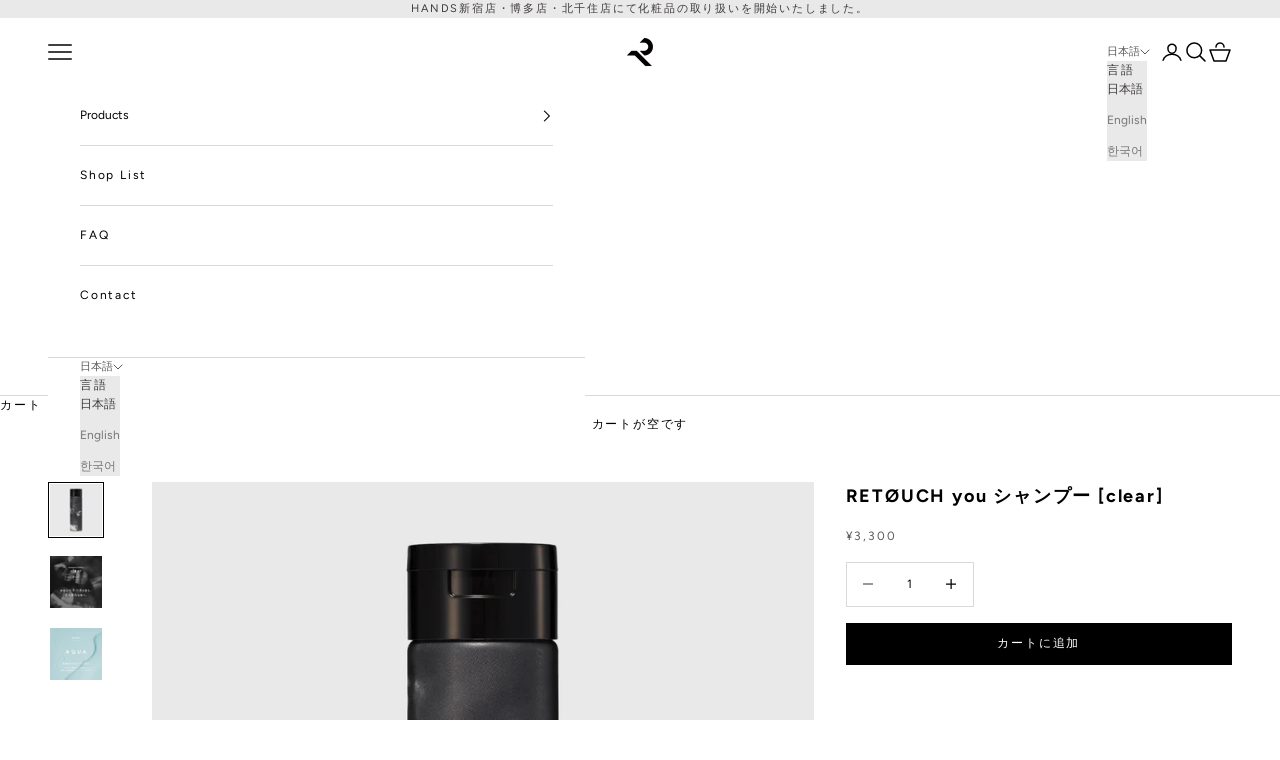

--- FILE ---
content_type: text/html; charset=utf-8
request_url: https://re-touch.tokyo/collections/retouch-you-series/products/you-clear
body_size: 49181
content:
<!doctype html>

<html class="no-js" lang="ja" dir="ltr">
  <head>
    <meta charset="utf-8">
    <meta name="viewport" content="width=device-width, initial-scale=1.0, height=device-height, minimum-scale=1.0, maximum-scale=5.0">

    <title>RETØUCH you シャンプー [clear]｜【公式】RETØUCH（レタッチ）</title><meta name="description" content="RETØUCH you シャンプー [clear]の商品ページです。宮永えいと監修のメンズコスメブランドRETØUCH(retouch/レタッチ)。"><link rel="canonical" href="https://re-touch.tokyo/products/you-clear"><link rel="shortcut icon" href="//re-touch.tokyo/cdn/shop/files/logo_fabicon.png?v=1711679040&width=96">
      <link rel="apple-touch-icon" href="//re-touch.tokyo/cdn/shop/files/logo_fabicon.png?v=1711679040&width=180"><link rel="preconnect" href="https://fonts.shopifycdn.com" crossorigin><link rel="preload" href="//re-touch.tokyo/cdn/fonts/figtree/figtree_n4.3c0838aba1701047e60be6a99a1b0a40ce9b8419.woff2" as="font" type="font/woff2" crossorigin><link rel="preload" href="//re-touch.tokyo/cdn/fonts/figtree/figtree_n4.3c0838aba1701047e60be6a99a1b0a40ce9b8419.woff2" as="font" type="font/woff2" crossorigin><meta property="og:type" content="product">
  <meta property="og:title" content="RETØUCH you シャンプー [clear]">
  <meta property="product:price:amount" content="3,300">
  <meta property="product:price:currency" content="JPY"><meta property="og:image" content="http://re-touch.tokyo/cdn/shop/files/250625-11.jpg?v=1750824245&width=2048">
  <meta property="og:image:secure_url" content="https://re-touch.tokyo/cdn/shop/files/250625-11.jpg?v=1750824245&width=2048">
  <meta property="og:image:width" content="1080">
  <meta property="og:image:height" content="1080"><meta property="og:description" content="RETØUCH you シャンプー [clear]の商品ページです。宮永えいと監修のメンズコスメブランドRETØUCH(retouch/レタッチ)。"><meta property="og:url" content="https://re-touch.tokyo/products/you-clear">
<meta property="og:site_name" content="RETØUCH"><meta name="twitter:card" content="summary"><meta name="twitter:title" content="RETØUCH you シャンプー [clear]">
  <meta name="twitter:description" content="


  
      
  
  
        
          商品説明

        詳細
        
        
      
  
      
  
  
    
      
        
        


          

          
            
              CONCEPT
              大人男子の髪も、頭皮も。
            

            
              人によって違う毛髪・頭皮の悩みを、「シャンプー・トリートメント」の組み合わせをカスタムすることにより解決に導く、メンズ用ヘア＆スカルプケアシリーズです。
            


          

          
            
              HOW TO CHOICE
              髪質診断で、あなたに合う組み合わせをご提案。
            

            
              あなたの毛髪と頭皮に最適なシャンプー・トリートメントをカスタマイズ。スタイリスト・研究員・ブランドからの質問で、あなたのシャンプー選びのお手伝いをします。
            

            
              RETØUCH youシリーズの詳しい説明・髪質診断は以下ページをご覧ください。

              RETØUCH you TOPページ
            

          

          
            
              SUBSCRIPTION
              シャンプー＆トリートメントセットで
ご購入の場合は定期購入がお得です。
            

            

              

              セット商品一覧はこちら

              ※定期回数の縛りなどはございません。
※2回目以降も10%OFF+送料無料でご購入いただけます。
※お届けのスキップ・ご注文商品の変更・住所変更などは、マイページよりお手続きいただけます（スキップ機能は2回連続でご利用できません）。
※シャンプー・トリートメント各単品でもご購入いただけます。
単品購入の場合は、各￥3,300（税込）です。
            

          

          
            
              shampoo/200mL
              clear

              
                さっぱり
                さらさら
                皮脂ケア
              
            

            

            
              頭皮のベタつきを抑え、さらさらな髪へ。
            

            
              POINT01
              ベタつく髪・匂いが気になる頭皮に。
              「リポアミノ酸※」を配合。※カプリロイルグリシン/皮脂のコンディショニング成分
            

            

              

              皮脂量の調整・頭皮コンディショニングも助けるアミノ酸成分。表皮を酸性に保つことをサポートする頭皮ケア成分※（※カプリロイルグリシン/皮脂のコンディショニング成分）を配合し、脂性に傾きがちな頭皮の環境を正常化させ、ニキビや脂性によるフケの発生を抑えます。
            

            
              POINT02
              脂ギッシュな頭皮もスッキリ洗えるクレアクレンズ処方。
            

            
              

              皮脂の油汚れに対する洗浄力が高い洗浄剤※（※ラウリン酸ポリグリセリル-10）を配合しているので、頭皮への優しさを考えた弱酸性処方でありながら頭皮の皮脂汚れをすっきりと洗い上げます。
            

          
          

          
            
              INGREDIENTS
              シリーズ共通成分
            

            
              毛髪に必要なタンパク質を構成する2つの要素、RETØUCH PPT コンプレックス※1と18種類のアミノ酸※2を配合。さらに、3種類のナチュラルオイルを配合。
            

            
              
              ※1.加水分解ケラチン（羊毛）、セテアラミドエチルジエトニウムサクシノイル加水分解エンドウタンパク、加水分解卵殻膜、加水分解コラーゲン、（加水分解シルク/PGプロピルメチルシランジオール）クロスポリマー/毛髪補修成分
※2.「18種のアミノ酸を含んだローヤルゼリー由来のアミノ酸（加水分解ローヤルゼリータンパク/毛髪補修成分）」のこと。

            

          

        
      

      
        さらに見る
      

    
  
  

  
  

    


内容量
200mL


全成分
水、グリセリン、ラウレス－４カルボン酸Ｎａ、ココイルメチルタウリンタウリンＮａ、ラウリルヒドロキシスルタイン、ペンチレングリコール、コカミドＤＥＡ、ＰＥＧ－６０水添ヒマシ油、グアーヒドロキシプロピルトリモニウムクロリド、フェノキシエタノール、セテアレス－６０ミリスチルグリコール、ラウリミノ二酢酸２Ｎａ、カプリル酸グリセリル、ラウリン酸ポリグリセリル－１０、クエン酸、カプリロイルグリシン、水酸化Ｋ、セテアラミドエチルジエトニウムサクシノイル加水分解エンドウタンパク、加水分解ケラチン（羊毛）、加水分解コラーゲン、アルガニアスピノサ核油、加水分解卵殻膜、シア脂、トリ（カプリル酸／カプリン酸）グリセリル、ＢＧ、（加水分解シルク／ＰＧプロピルメチルシランジオール）クロスポリマー、アボカド油、エタノール、クエン酸Ｎａ、フィトステロールズ、加水分解ローヤルゼリータンパク、オリーブ果実油、加水分解アナツバメ巣エキス、グリシン、硫酸亜鉛、カキ果実エキス、ルイボスエキス、セロリ種子エキス、トコフェロール、ＤＰＧ、オレイン酸ソルビタン、パルミチン酸アスコルビル、酢酸トコフェロール、香料




  
  
  
  

"><meta name="twitter:image" content="https://re-touch.tokyo/cdn/shop/files/250625-11.jpg?crop=center&height=1200&v=1750824245&width=1200">
  <meta name="twitter:image:alt" content="">
  <script async crossorigin fetchpriority="high" src="/cdn/shopifycloud/importmap-polyfill/es-modules-shim.2.4.0.js"></script>
<script type="application/ld+json">
  {
    "@context": "https://schema.org",
    "@type": "Product",
    "productID": 7383405428889,
    "offers": [{
          "@type": "Offer",
          "name": "RETØUCH you シャンプー [clear]",
          "availability":"https://schema.org/InStock",
          "price": 3300.0,
          "priceCurrency": "JPY",
          "priceValidUntil": "2026-01-29","sku": "you-clear","gtin": "4571503870149","hasMerchantReturnPolicy": {
              "merchantReturnLink": "https:\/\/re-touch.tokyo\/policies\/refund-policy"
            },"shippingDetails": {
              "shippingSettingsLink": "https:\/\/re-touch.tokyo\/policies\/shipping-policy"
            },"url": "https://re-touch.tokyo/products/you-clear?variant=42109657219225"
        }
],"brand": {
      "@type": "Brand",
      "name": "RETØUCH"
    },
    "name": "RETØUCH you シャンプー [clear]",
    "description": "\n\n\n  \n      \n  \n  \n        \n          商品説明\n\n        詳細\n        \n        \n      \n  \n      \n  \n  \n    \n      \n        \n        \n\n\n          \n\n          \n            \n              CONCEPT\n              大人男子の髪も、頭皮も。\n            \n\n            \n              人によって違う毛髪・頭皮の悩みを、「シャンプー・トリートメント」の組み合わせをカスタムすることにより解決に導く、メンズ用ヘア＆スカルプケアシリーズです。\n            \n\n\n          \n\n          \n            \n              HOW TO CHOICE\n              髪質診断で、あなたに合う組み合わせをご提案。\n            \n\n            \n              あなたの毛髪と頭皮に最適なシャンプー・トリートメントをカスタマイズ。スタイリスト・研究員・ブランドからの質問で、あなたのシャンプー選びのお手伝いをします。\n            \n\n            \n              RETØUCH youシリーズの詳しい説明・髪質診断は以下ページをご覧ください。\n\n              RETØUCH you TOPページ\n            \n\n          \n\n          \n            \n              SUBSCRIPTION\n              シャンプー＆トリートメントセットで\nご購入の場合は定期購入がお得です。\n            \n\n            \n\n              \n\n              セット商品一覧はこちら\n\n              ※定期回数の縛りなどはございません。\n※2回目以降も10%OFF+送料無料でご購入いただけます。\n※お届けのスキップ・ご注文商品の変更・住所変更などは、マイページよりお手続きいただけます（スキップ機能は2回連続でご利用できません）。\n※シャンプー・トリートメント各単品でもご購入いただけます。\n単品購入の場合は、各￥3,300（税込）です。\n            \n\n          \n\n          \n            \n              shampoo\/200mL\n              clear\n\n              \n                さっぱり\n                さらさら\n                皮脂ケア\n              \n            \n\n            \n\n            \n              頭皮のベタつきを抑え、さらさらな髪へ。\n            \n\n            \n              POINT01\n              ベタつく髪・匂いが気になる頭皮に。\n              「リポアミノ酸※」を配合。※カプリロイルグリシン\/皮脂のコンディショニング成分\n            \n\n            \n\n              \n\n              皮脂量の調整・頭皮コンディショニングも助けるアミノ酸成分。表皮を酸性に保つことをサポートする頭皮ケア成分※（※カプリロイルグリシン\/皮脂のコンディショニング成分）を配合し、脂性に傾きがちな頭皮の環境を正常化させ、ニキビや脂性によるフケの発生を抑えます。\n            \n\n            \n              POINT02\n              脂ギッシュな頭皮もスッキリ洗えるクレアクレンズ処方。\n            \n\n            \n              \n\n              皮脂の油汚れに対する洗浄力が高い洗浄剤※（※ラウリン酸ポリグリセリル-10）を配合しているので、頭皮への優しさを考えた弱酸性処方でありながら頭皮の皮脂汚れをすっきりと洗い上げます。\n            \n\n          \n          \n\n          \n            \n              INGREDIENTS\n              シリーズ共通成分\n            \n\n            \n              毛髪に必要なタンパク質を構成する2つの要素、RETØUCH PPT コンプレックス※1と18種類のアミノ酸※2を配合。さらに、3種類のナチュラルオイルを配合。\n            \n\n            \n              \n              ※1.加水分解ケラチン（羊毛）、セテアラミドエチルジエトニウムサクシノイル加水分解エンドウタンパク、加水分解卵殻膜、加水分解コラーゲン、（加水分解シルク\/PGプロピルメチルシランジオール）クロスポリマー\/毛髪補修成分\n※2.「18種のアミノ酸を含んだローヤルゼリー由来のアミノ酸（加水分解ローヤルゼリータンパク\/毛髪補修成分）」のこと。\n\n            \n\n          \n\n        \n      \n\n      \n        さらに見る\n      \n\n    \n  \n  \n\n  \n  \n\n    \n\n\n内容量\n200mL\n\n\n全成分\n水、グリセリン、ラウレス－４カルボン酸Ｎａ、ココイルメチルタウリンタウリンＮａ、ラウリルヒドロキシスルタイン、ペンチレングリコール、コカミドＤＥＡ、ＰＥＧ－６０水添ヒマシ油、グアーヒドロキシプロピルトリモニウムクロリド、フェノキシエタノール、セテアレス－６０ミリスチルグリコール、ラウリミノ二酢酸２Ｎａ、カプリル酸グリセリル、ラウリン酸ポリグリセリル－１０、クエン酸、カプリロイルグリシン、水酸化Ｋ、セテアラミドエチルジエトニウムサクシノイル加水分解エンドウタンパク、加水分解ケラチン（羊毛）、加水分解コラーゲン、アルガニアスピノサ核油、加水分解卵殻膜、シア脂、トリ（カプリル酸／カプリン酸）グリセリル、ＢＧ、（加水分解シルク／ＰＧプロピルメチルシランジオール）クロスポリマー、アボカド油、エタノール、クエン酸Ｎａ、フィトステロールズ、加水分解ローヤルゼリータンパク、オリーブ果実油、加水分解アナツバメ巣エキス、グリシン、硫酸亜鉛、カキ果実エキス、ルイボスエキス、セロリ種子エキス、トコフェロール、ＤＰＧ、オレイン酸ソルビタン、パルミチン酸アスコルビル、酢酸トコフェロール、香料\n\n\n\n\n  \n  \n  \n  \n\n",
    "category": "シャンプー\/トリートメント",
    "url": "https://re-touch.tokyo/products/you-clear",
    "sku": "you-clear","gtin": "4571503870149","weight": {
      "@type": "QuantitativeValue",
      "unitCode": "kg",
      "value": 0.0
      },"image": {
      "@type": "ImageObject",
      "url": "https://re-touch.tokyo/cdn/shop/files/250625-11.jpg?v=1750824245&width=1024",
      "image": "https://re-touch.tokyo/cdn/shop/files/250625-11.jpg?v=1750824245&width=1024",
      "name": "",
      "width": "1024",
      "height": "1024"
    }
  }
  </script>



  <script type="application/ld+json">
  {
    "@context": "https://schema.org",
    "@type": "BreadcrumbList",
  "itemListElement": [{
      "@type": "ListItem",
      "position": 1,
      "name": "ホーム",
      "item": "https://re-touch.tokyo"
    },{
          "@type": "ListItem",
          "position": 2,
          "name": "RETØUCH you series",
          "item": "https://re-touch.tokyo/collections/retouch-you-series"
        }, {
          "@type": "ListItem",
          "position": 3,
          "name": "RETØUCH you シャンプー [clear]",
          "item": "https://re-touch.tokyo/products/you-clear"
        }]
  }
  </script>

<style>/* Typography (heading) */
  @font-face {
  font-family: Figtree;
  font-weight: 400;
  font-style: normal;
  font-display: fallback;
  src: url("//re-touch.tokyo/cdn/fonts/figtree/figtree_n4.3c0838aba1701047e60be6a99a1b0a40ce9b8419.woff2") format("woff2"),
       url("//re-touch.tokyo/cdn/fonts/figtree/figtree_n4.c0575d1db21fc3821f17fd6617d3dee552312137.woff") format("woff");
}

@font-face {
  font-family: Figtree;
  font-weight: 400;
  font-style: italic;
  font-display: fallback;
  src: url("//re-touch.tokyo/cdn/fonts/figtree/figtree_i4.89f7a4275c064845c304a4cf8a4a586060656db2.woff2") format("woff2"),
       url("//re-touch.tokyo/cdn/fonts/figtree/figtree_i4.6f955aaaafc55a22ffc1f32ecf3756859a5ad3e2.woff") format("woff");
}

/* Typography (body) */
  @font-face {
  font-family: Figtree;
  font-weight: 400;
  font-style: normal;
  font-display: fallback;
  src: url("//re-touch.tokyo/cdn/fonts/figtree/figtree_n4.3c0838aba1701047e60be6a99a1b0a40ce9b8419.woff2") format("woff2"),
       url("//re-touch.tokyo/cdn/fonts/figtree/figtree_n4.c0575d1db21fc3821f17fd6617d3dee552312137.woff") format("woff");
}

@font-face {
  font-family: Figtree;
  font-weight: 400;
  font-style: italic;
  font-display: fallback;
  src: url("//re-touch.tokyo/cdn/fonts/figtree/figtree_i4.89f7a4275c064845c304a4cf8a4a586060656db2.woff2") format("woff2"),
       url("//re-touch.tokyo/cdn/fonts/figtree/figtree_i4.6f955aaaafc55a22ffc1f32ecf3756859a5ad3e2.woff") format("woff");
}

@font-face {
  font-family: Figtree;
  font-weight: 700;
  font-style: normal;
  font-display: fallback;
  src: url("//re-touch.tokyo/cdn/fonts/figtree/figtree_n7.2fd9bfe01586148e644724096c9d75e8c7a90e55.woff2") format("woff2"),
       url("//re-touch.tokyo/cdn/fonts/figtree/figtree_n7.ea05de92d862f9594794ab281c4c3a67501ef5fc.woff") format("woff");
}

@font-face {
  font-family: Figtree;
  font-weight: 700;
  font-style: italic;
  font-display: fallback;
  src: url("//re-touch.tokyo/cdn/fonts/figtree/figtree_i7.06add7096a6f2ab742e09ec7e498115904eda1fe.woff2") format("woff2"),
       url("//re-touch.tokyo/cdn/fonts/figtree/figtree_i7.ee584b5fcaccdbb5518c0228158941f8df81b101.woff") format("woff");
}

:root {
    /* Container */
    --container-max-width: 100%;
    --container-xxs-max-width: 27.5rem; /* 440px */
    --container-xs-max-width: 42.5rem; /* 680px */
    --container-sm-max-width: 61.25rem; /* 980px */
    --container-md-max-width: 71.875rem; /* 1150px */
    --container-lg-max-width: 78.75rem; /* 1260px */
    --container-xl-max-width: 85rem; /* 1360px */
    --container-gutter: 1.25rem;

    --section-vertical-spacing: 2.5rem;
    --section-vertical-spacing-tight:2.5rem;

    --section-stack-gap:2.25rem;
    --section-stack-gap-tight:2.25rem;

    /* Form settings */
    --form-gap: 1.25rem; /* Gap between fieldset and submit button */
    --fieldset-gap: 1rem; /* Gap between each form input within a fieldset */
    --form-control-gap: 0.625rem; /* Gap between input and label (ignored for floating label) */
    --checkbox-control-gap: 0.75rem; /* Horizontal gap between checkbox and its associated label */
    --input-padding-block: 0.65rem; /* Vertical padding for input, textarea and native select */
    --input-padding-inline: 0.8rem; /* Horizontal padding for input, textarea and native select */
    --checkbox-size: 0.875rem; /* Size (width and height) for checkbox */

    /* Other sizes */
    --sticky-area-height: calc(var(--announcement-bar-is-sticky, 0) * var(--announcement-bar-height, 0px) + var(--header-is-sticky, 0) * var(--header-is-visible, 1) * var(--header-height, 0px));

    /* RTL support */
    --transform-logical-flip: 1;
    --transform-origin-start: left;
    --transform-origin-end: right;

    /**
     * ---------------------------------------------------------------------
     * TYPOGRAPHY
     * ---------------------------------------------------------------------
     */

    /* Font properties */
    --heading-font-family: Figtree, sans-serif;
    --heading-font-weight: 400;
    --heading-font-style: normal;
    --heading-text-transform: normal;
    --heading-letter-spacing: 0.15em;
    --text-font-family: Figtree, sans-serif;
    --text-font-weight: 400;
    --text-font-style: normal;
    --text-letter-spacing: 0.15em;
    --button-font: var(--text-font-style) var(--text-font-weight) var(--text-sm) / 1.65 var(--text-font-family);
    --button-text-transform: normal;
    --button-letter-spacing: 0.15em;

    /* Font sizes */--text-heading-size-factor: 0.8;
    --text-h1: max(0.6875rem, clamp(1.375rem, 1.146341463414634rem + 0.975609756097561vw, 2rem) * var(--text-heading-size-factor));
    --text-h2: max(0.6875rem, clamp(1.25rem, 1.0670731707317074rem + 0.7804878048780488vw, 1.75rem) * var(--text-heading-size-factor));
    --text-h3: max(0.6875rem, clamp(1.125rem, 1.0335365853658536rem + 0.3902439024390244vw, 1.375rem) * var(--text-heading-size-factor));
    --text-h4: max(0.6875rem, clamp(1rem, 0.9542682926829268rem + 0.1951219512195122vw, 1.125rem) * var(--text-heading-size-factor));
    --text-h5: calc(0.875rem * var(--text-heading-size-factor));
    --text-h6: calc(0.75rem * var(--text-heading-size-factor));

    --text-xs: 0.6875rem;
    --text-sm: 0.75rem;
    --text-base: 0.6875rem;
    --text-lg: 0.8125rem;
    --text-xl: 1.0rem;

    /* Rounded variables (used for border radius) */
    --rounded-full: 9999px;
    --button-border-radius: 0.0rem;
    --input-border-radius: 0.0rem;

    /* Box shadow */
    --shadow-sm: 0 2px 8px rgb(0 0 0 / 0.05);
    --shadow: 0 5px 15px rgb(0 0 0 / 0.05);
    --shadow-md: 0 5px 30px rgb(0 0 0 / 0.05);
    --shadow-block: px px px rgb(var(--text-primary) / 0.0);

    /**
     * ---------------------------------------------------------------------
     * OTHER
     * ---------------------------------------------------------------------
     */

    --checkmark-svg-url: url(//re-touch.tokyo/cdn/shop/t/70/assets/checkmark.svg?v=77552481021870063511768551751);
    --cursor-zoom-in-svg-url: url(//re-touch.tokyo/cdn/shop/t/70/assets/cursor-zoom-in.svg?v=179346033183326186621768551751);
  }

  [dir="rtl"]:root {
    /* RTL support */
    --transform-logical-flip: -1;
    --transform-origin-start: right;
    --transform-origin-end: left;
  }

  @media screen and (min-width: 700px) {
    :root {
      /* Typography (font size) */
      --text-xs: 0.6875rem;
      --text-sm: 0.75rem;
      --text-base: 0.75rem;
      --text-lg: 0.875rem;
      --text-xl: 1.125rem;

      /* Spacing settings */
      --container-gutter: 2rem;
    }
  }

  @media screen and (min-width: 1000px) {
    :root {
      /* Spacing settings */
      --container-gutter: 3rem;

      --section-vertical-spacing: 4rem;
      --section-vertical-spacing-tight: 4rem;

      --section-stack-gap:3rem;
      --section-stack-gap-tight:3rem;
    }
  }:root {/* Overlay used for modal */
    --page-overlay: 0 0 0 / 0.4;

    /* We use the first scheme background as default */
    --page-background: ;

    /* Product colors */
    --on-sale-text: 62 58 57;
    --on-sale-badge-background: 62 58 57;
    --on-sale-badge-text: 255 255 255;
    --sold-out-badge-background: 239 239 239;
    --sold-out-badge-text: 0 0 0 / 0.65;
    --custom-badge-background: 28 28 28;
    --custom-badge-text: 255 255 255;
    --star-color: 28 28 28;

    /* Status colors */
    --success-background: 212 227 203;
    --success-text: 48 122 7;
    --warning-background: 253 241 224;
    --warning-text: 237 138 0;
    --error-background: 243 204 204;
    --error-text: 203 43 43;
  }.color-scheme--scheme-1 {
      /* Color settings */--accent: 0 0 0;
      --text-color: 0 0 0;
      --background: 255 255 255 / 1.0;
      --background-without-opacity: 255 255 255;
      --background-gradient: ;--border-color: 217 217 217;/* Button colors */
      --button-background: 0 0 0;
      --button-text-color: 255 255 255;

      /* Circled buttons */
      --circle-button-background: 233 233 233;
      --circle-button-text-color: 62 58 57;
    }.shopify-section:has(.section-spacing.color-scheme--bg-54922f2e920ba8346f6dc0fba343d673) + .shopify-section:has(.section-spacing.color-scheme--bg-54922f2e920ba8346f6dc0fba343d673:not(.bordered-section)) .section-spacing {
      padding-block-start: 0;
    }.color-scheme--scheme-2 {
      /* Color settings */--accent: 62 58 57;
      --text-color: 62 58 57;
      --background: 233 233 233 / 1.0;
      --background-without-opacity: 233 233 233;
      --background-gradient: ;--border-color: 207 207 207;/* Button colors */
      --button-background: 62 58 57;
      --button-text-color: 255 255 255;

      /* Circled buttons */
      --circle-button-background: 111 171 209;
      --circle-button-text-color: 255 255 255;
    }.shopify-section:has(.section-spacing.color-scheme--bg-19a3b39d3ef7faefc005eabfd860ae8f) + .shopify-section:has(.section-spacing.color-scheme--bg-19a3b39d3ef7faefc005eabfd860ae8f:not(.bordered-section)) .section-spacing {
      padding-block-start: 0;
    }.color-scheme--scheme-3 {
      /* Color settings */--accent: 255 255 255;
      --text-color: 255 255 255;
      --background: 0 0 0 / 1.0;
      --background-without-opacity: 0 0 0;
      --background-gradient: ;--border-color: 38 38 38;/* Button colors */
      --button-background: 255 255 255;
      --button-text-color: 0 0 0;

      /* Circled buttons */
      --circle-button-background: 255 255 255;
      --circle-button-text-color: 0 0 0;
    }.shopify-section:has(.section-spacing.color-scheme--bg-77e774e6cc4d94d6a32f6256f02d9552) + .shopify-section:has(.section-spacing.color-scheme--bg-77e774e6cc4d94d6a32f6256f02d9552:not(.bordered-section)) .section-spacing {
      padding-block-start: 0;
    }.color-scheme--scheme-4 {
      /* Color settings */--accent: 255 255 255;
      --text-color: 255 255 255;
      --background: 0 0 0 / 0.0;
      --background-without-opacity: 0 0 0;
      --background-gradient: ;--border-color: 255 255 255;/* Button colors */
      --button-background: 255 255 255;
      --button-text-color: 28 28 28;

      /* Circled buttons */
      --circle-button-background: 255 255 255;
      --circle-button-text-color: 28 28 28;
    }.shopify-section:has(.section-spacing.color-scheme--bg-3671eee015764974ee0aef1536023e0f) + .shopify-section:has(.section-spacing.color-scheme--bg-3671eee015764974ee0aef1536023e0f:not(.bordered-section)) .section-spacing {
      padding-block-start: 0;
    }.color-scheme--dialog {
      /* Color settings */--accent: 62 58 57;
      --text-color: 62 58 57;
      --background: 233 233 233 / 1.0;
      --background-without-opacity: 233 233 233;
      --background-gradient: ;--border-color: 207 207 207;/* Button colors */
      --button-background: 62 58 57;
      --button-text-color: 255 255 255;

      /* Circled buttons */
      --circle-button-background: 111 171 209;
      --circle-button-text-color: 255 255 255;
    }
</style><script>
  document.documentElement.classList.replace('no-js', 'js');

  // This allows to expose several variables to the global scope, to be used in scripts
  window.themeVariables = {
    settings: {
      showPageTransition: false,
      pageType: "product",
      moneyFormat: "¥{{amount_no_decimals}}",
      moneyWithCurrencyFormat: "¥{{amount_no_decimals}} JPY",
      currencyCodeEnabled: false,
      cartType: "drawer",
      staggerMenuApparition: true
    },

    strings: {
      addToCartButton: "カートに追加",
      soldOutButton: "売り切れ",
      preOrderButton: "先行予約",
      unavailableButton: "選択できません",
      addedToCart: "カートに追加されました！",
      closeGallery: "閉じる",
      zoomGallery: "ズームイン",
      errorGallery: "画像を表示できません",
      soldOutBadge: "売り切れ",
      discountBadge: "@@ OFF",
      sku: "SKU:",
      shippingEstimatorNoResults: "申し訳ありませんが、お客様のご住所への発送は現在行っておりません",
      shippingEstimatorOneResult: "お客様のご住所には1つの配送料金が適用されます:",
      shippingEstimatorMultipleResults: "お客様のご住所に合わせて、複数の配送料金が選択できます:",
      shippingEstimatorError: "配送料金の取得中に1つ以上のエラーが発生しました:",
      next: "次へ",
      previous: "前へ"
    },

    mediaQueries: {
      'sm': 'screen and (min-width: 700px)',
      'md': 'screen and (min-width: 1000px)',
      'lg': 'screen and (min-width: 1150px)',
      'xl': 'screen and (min-width: 1400px)',
      '2xl': 'screen and (min-width: 1600px)',
      'sm-max': 'screen and (max-width: 699px)',
      'md-max': 'screen and (max-width: 999px)',
      'lg-max': 'screen and (max-width: 1149px)',
      'xl-max': 'screen and (max-width: 1399px)',
      '2xl-max': 'screen and (max-width: 1599px)',
      'motion-safe': '(prefers-reduced-motion: no-preference)',
      'motion-reduce': '(prefers-reduced-motion: reduce)',
      'supports-hover': 'screen and (pointer: fine)',
      'supports-touch': 'screen and (hover: none)'
    }
  };</script><script>
      if (!(HTMLScriptElement.supports && HTMLScriptElement.supports('importmap'))) {
        const importMapPolyfill = document.createElement('script');
        importMapPolyfill.async = true;
        importMapPolyfill.src = "//re-touch.tokyo/cdn/shop/t/70/assets/es-module-shims.min.js?v=163628956881225179081768551751";

        document.head.appendChild(importMapPolyfill);
      }
    </script>

    <script type="importmap">{
        "imports": {
          "vendor": "//re-touch.tokyo/cdn/shop/t/70/assets/vendor.min.js?v=55120211853256353121768551751",
          "theme": "//re-touch.tokyo/cdn/shop/t/70/assets/theme.js?v=41870847793071402691768551751",
          "photoswipe": "//re-touch.tokyo/cdn/shop/t/70/assets/photoswipe.min.js?v=20290624223189769891768551751"
        }
      }
    </script>

    <script type="module" src="//re-touch.tokyo/cdn/shop/t/70/assets/vendor.min.js?v=55120211853256353121768551751"></script>
    <script type="module" src="//re-touch.tokyo/cdn/shop/t/70/assets/theme.js?v=41870847793071402691768551751"></script>

    <script>window.performance && window.performance.mark && window.performance.mark('shopify.content_for_header.start');</script><meta name="google-site-verification" content="bGfAfVa9LGDMI63jL1yRUronIdwv0mT0DcpmuzyA21A">
<meta name="facebook-domain-verification" content="pzdsubgz8tr1d02jpprcg1x259x7zp">
<meta id="shopify-digital-wallet" name="shopify-digital-wallet" content="/48710942873/digital_wallets/dialog">
<meta name="shopify-checkout-api-token" content="2473f4f7377b8e738b5470e3d438e8e4">
<meta id="in-context-paypal-metadata" data-shop-id="48710942873" data-venmo-supported="false" data-environment="production" data-locale="ja_JP" data-paypal-v4="true" data-currency="JPY">
<link rel="alternate" hreflang="x-default" href="https://re-touch.tokyo/products/you-clear">
<link rel="alternate" hreflang="ja" href="https://re-touch.tokyo/products/you-clear">
<link rel="alternate" hreflang="en" href="https://re-touch.tokyo/en/products/you-clear">
<link rel="alternate" hreflang="ko" href="https://re-touch.tokyo/ko/products/you-clear">
<link rel="alternate" type="application/json+oembed" href="https://re-touch.tokyo/products/you-clear.oembed">
<script async="async" src="/checkouts/internal/preloads.js?locale=ja-JP"></script>
<link rel="preconnect" href="https://shop.app" crossorigin="anonymous">
<script async="async" src="https://shop.app/checkouts/internal/preloads.js?locale=ja-JP&shop_id=48710942873" crossorigin="anonymous"></script>
<script id="apple-pay-shop-capabilities" type="application/json">{"shopId":48710942873,"countryCode":"JP","currencyCode":"JPY","merchantCapabilities":["supports3DS"],"merchantId":"gid:\/\/shopify\/Shop\/48710942873","merchantName":"RETØUCH","requiredBillingContactFields":["postalAddress","email","phone"],"requiredShippingContactFields":["postalAddress","email","phone"],"shippingType":"shipping","supportedNetworks":["visa","masterCard","amex","jcb","discover"],"total":{"type":"pending","label":"RETØUCH","amount":"1.00"},"shopifyPaymentsEnabled":true,"supportsSubscriptions":true}</script>
<script id="shopify-features" type="application/json">{"accessToken":"2473f4f7377b8e738b5470e3d438e8e4","betas":["rich-media-storefront-analytics"],"domain":"re-touch.tokyo","predictiveSearch":false,"shopId":48710942873,"locale":"ja"}</script>
<script>var Shopify = Shopify || {};
Shopify.shop = "retouch-tokyo-official.myshopify.com";
Shopify.locale = "ja";
Shopify.currency = {"active":"JPY","rate":"1.0"};
Shopify.country = "JP";
Shopify.theme = {"name":"Prestige 1\/16公開","id":147061801113,"schema_name":"Prestige","schema_version":"9.3.0","theme_store_id":855,"role":"main"};
Shopify.theme.handle = "null";
Shopify.theme.style = {"id":null,"handle":null};
Shopify.cdnHost = "re-touch.tokyo/cdn";
Shopify.routes = Shopify.routes || {};
Shopify.routes.root = "/";</script>
<script type="module">!function(o){(o.Shopify=o.Shopify||{}).modules=!0}(window);</script>
<script>!function(o){function n(){var o=[];function n(){o.push(Array.prototype.slice.apply(arguments))}return n.q=o,n}var t=o.Shopify=o.Shopify||{};t.loadFeatures=n(),t.autoloadFeatures=n()}(window);</script>
<script>
  window.ShopifyPay = window.ShopifyPay || {};
  window.ShopifyPay.apiHost = "shop.app\/pay";
  window.ShopifyPay.redirectState = null;
</script>
<script id="shop-js-analytics" type="application/json">{"pageType":"product"}</script>
<script defer="defer" async type="module" src="//re-touch.tokyo/cdn/shopifycloud/shop-js/modules/v2/client.init-shop-cart-sync_Cun6Ba8E.ja.esm.js"></script>
<script defer="defer" async type="module" src="//re-touch.tokyo/cdn/shopifycloud/shop-js/modules/v2/chunk.common_DGWubyOB.esm.js"></script>
<script type="module">
  await import("//re-touch.tokyo/cdn/shopifycloud/shop-js/modules/v2/client.init-shop-cart-sync_Cun6Ba8E.ja.esm.js");
await import("//re-touch.tokyo/cdn/shopifycloud/shop-js/modules/v2/chunk.common_DGWubyOB.esm.js");

  window.Shopify.SignInWithShop?.initShopCartSync?.({"fedCMEnabled":true,"windoidEnabled":true});

</script>
<script>
  window.Shopify = window.Shopify || {};
  if (!window.Shopify.featureAssets) window.Shopify.featureAssets = {};
  window.Shopify.featureAssets['shop-js'] = {"shop-cart-sync":["modules/v2/client.shop-cart-sync_kpadWrR6.ja.esm.js","modules/v2/chunk.common_DGWubyOB.esm.js"],"init-fed-cm":["modules/v2/client.init-fed-cm_deEwcgdG.ja.esm.js","modules/v2/chunk.common_DGWubyOB.esm.js"],"shop-button":["modules/v2/client.shop-button_Bgl7Akkx.ja.esm.js","modules/v2/chunk.common_DGWubyOB.esm.js"],"shop-cash-offers":["modules/v2/client.shop-cash-offers_CGfJizyJ.ja.esm.js","modules/v2/chunk.common_DGWubyOB.esm.js","modules/v2/chunk.modal_Ba7vk6QP.esm.js"],"init-windoid":["modules/v2/client.init-windoid_DLaIoEuB.ja.esm.js","modules/v2/chunk.common_DGWubyOB.esm.js"],"shop-toast-manager":["modules/v2/client.shop-toast-manager_BZdAlEPY.ja.esm.js","modules/v2/chunk.common_DGWubyOB.esm.js"],"init-shop-email-lookup-coordinator":["modules/v2/client.init-shop-email-lookup-coordinator_BxGPdBrh.ja.esm.js","modules/v2/chunk.common_DGWubyOB.esm.js"],"init-shop-cart-sync":["modules/v2/client.init-shop-cart-sync_Cun6Ba8E.ja.esm.js","modules/v2/chunk.common_DGWubyOB.esm.js"],"avatar":["modules/v2/client.avatar_BTnouDA3.ja.esm.js"],"pay-button":["modules/v2/client.pay-button_iRJggQYg.ja.esm.js","modules/v2/chunk.common_DGWubyOB.esm.js"],"init-customer-accounts":["modules/v2/client.init-customer-accounts_BbQrQ-BF.ja.esm.js","modules/v2/client.shop-login-button_CXxZBmJa.ja.esm.js","modules/v2/chunk.common_DGWubyOB.esm.js","modules/v2/chunk.modal_Ba7vk6QP.esm.js"],"init-shop-for-new-customer-accounts":["modules/v2/client.init-shop-for-new-customer-accounts_48e-446J.ja.esm.js","modules/v2/client.shop-login-button_CXxZBmJa.ja.esm.js","modules/v2/chunk.common_DGWubyOB.esm.js","modules/v2/chunk.modal_Ba7vk6QP.esm.js"],"shop-login-button":["modules/v2/client.shop-login-button_CXxZBmJa.ja.esm.js","modules/v2/chunk.common_DGWubyOB.esm.js","modules/v2/chunk.modal_Ba7vk6QP.esm.js"],"init-customer-accounts-sign-up":["modules/v2/client.init-customer-accounts-sign-up_Bb65hYMR.ja.esm.js","modules/v2/client.shop-login-button_CXxZBmJa.ja.esm.js","modules/v2/chunk.common_DGWubyOB.esm.js","modules/v2/chunk.modal_Ba7vk6QP.esm.js"],"shop-follow-button":["modules/v2/client.shop-follow-button_BO2OQvUT.ja.esm.js","modules/v2/chunk.common_DGWubyOB.esm.js","modules/v2/chunk.modal_Ba7vk6QP.esm.js"],"checkout-modal":["modules/v2/client.checkout-modal__QRFVvMA.ja.esm.js","modules/v2/chunk.common_DGWubyOB.esm.js","modules/v2/chunk.modal_Ba7vk6QP.esm.js"],"lead-capture":["modules/v2/client.lead-capture_Be4qr8sG.ja.esm.js","modules/v2/chunk.common_DGWubyOB.esm.js","modules/v2/chunk.modal_Ba7vk6QP.esm.js"],"shop-login":["modules/v2/client.shop-login_BCaq99Td.ja.esm.js","modules/v2/chunk.common_DGWubyOB.esm.js","modules/v2/chunk.modal_Ba7vk6QP.esm.js"],"payment-terms":["modules/v2/client.payment-terms_C-1Cu6jg.ja.esm.js","modules/v2/chunk.common_DGWubyOB.esm.js","modules/v2/chunk.modal_Ba7vk6QP.esm.js"]};
</script>
<script>(function() {
  var isLoaded = false;
  function asyncLoad() {
    if (isLoaded) return;
    isLoaded = true;
    var urls = ["https:\/\/instafeed.nfcube.com\/cdn\/f60b5a5027de6bd22f5215507ef43c55.js?shop=retouch-tokyo-official.myshopify.com","https:\/\/subscription-script2-pr.firebaseapp.com\/script.js?shop=retouch-tokyo-official.myshopify.com","\/\/cdn.shopify.com\/proxy\/54f61fa919cf01a871c1ec5114734ed5224747cf0c50e39a857fa81089412fd7\/app-service-dot-mikawaya-prod.an.r.appspot.com\/order_status_page.js?shop=retouch-tokyo-official.myshopify.com\u0026sp-cache-control=cHVibGljLCBtYXgtYWdlPTkwMA","https:\/\/d1639lhkj5l89m.cloudfront.net\/js\/storefront\/uppromote.js?shop=retouch-tokyo-official.myshopify.com"];
    for (var i = 0; i < urls.length; i++) {
      var s = document.createElement('script');
      s.type = 'text/javascript';
      s.async = true;
      s.src = urls[i];
      var x = document.getElementsByTagName('script')[0];
      x.parentNode.insertBefore(s, x);
    }
  };
  if(window.attachEvent) {
    window.attachEvent('onload', asyncLoad);
  } else {
    window.addEventListener('load', asyncLoad, false);
  }
})();</script>
<script id="__st">var __st={"a":48710942873,"offset":32400,"reqid":"f3a730da-6658-425f-989b-d1a983490bed-1768755302","pageurl":"re-touch.tokyo\/collections\/retouch-you-series\/products\/you-clear","u":"3a0f36f2e947","p":"product","rtyp":"product","rid":7383405428889};</script>
<script>window.ShopifyPaypalV4VisibilityTracking = true;</script>
<script id="captcha-bootstrap">!function(){'use strict';const t='contact',e='account',n='new_comment',o=[[t,t],['blogs',n],['comments',n],[t,'customer']],c=[[e,'customer_login'],[e,'guest_login'],[e,'recover_customer_password'],[e,'create_customer']],r=t=>t.map((([t,e])=>`form[action*='/${t}']:not([data-nocaptcha='true']) input[name='form_type'][value='${e}']`)).join(','),a=t=>()=>t?[...document.querySelectorAll(t)].map((t=>t.form)):[];function s(){const t=[...o],e=r(t);return a(e)}const i='password',u='form_key',d=['recaptcha-v3-token','g-recaptcha-response','h-captcha-response',i],f=()=>{try{return window.sessionStorage}catch{return}},m='__shopify_v',_=t=>t.elements[u];function p(t,e,n=!1){try{const o=window.sessionStorage,c=JSON.parse(o.getItem(e)),{data:r}=function(t){const{data:e,action:n}=t;return t[m]||n?{data:e,action:n}:{data:t,action:n}}(c);for(const[e,n]of Object.entries(r))t.elements[e]&&(t.elements[e].value=n);n&&o.removeItem(e)}catch(o){console.error('form repopulation failed',{error:o})}}const l='form_type',E='cptcha';function T(t){t.dataset[E]=!0}const w=window,h=w.document,L='Shopify',v='ce_forms',y='captcha';let A=!1;((t,e)=>{const n=(g='f06e6c50-85a8-45c8-87d0-21a2b65856fe',I='https://cdn.shopify.com/shopifycloud/storefront-forms-hcaptcha/ce_storefront_forms_captcha_hcaptcha.v1.5.2.iife.js',D={infoText:'hCaptchaによる保護',privacyText:'プライバシー',termsText:'利用規約'},(t,e,n)=>{const o=w[L][v],c=o.bindForm;if(c)return c(t,g,e,D).then(n);var r;o.q.push([[t,g,e,D],n]),r=I,A||(h.body.append(Object.assign(h.createElement('script'),{id:'captcha-provider',async:!0,src:r})),A=!0)});var g,I,D;w[L]=w[L]||{},w[L][v]=w[L][v]||{},w[L][v].q=[],w[L][y]=w[L][y]||{},w[L][y].protect=function(t,e){n(t,void 0,e),T(t)},Object.freeze(w[L][y]),function(t,e,n,w,h,L){const[v,y,A,g]=function(t,e,n){const i=e?o:[],u=t?c:[],d=[...i,...u],f=r(d),m=r(i),_=r(d.filter((([t,e])=>n.includes(e))));return[a(f),a(m),a(_),s()]}(w,h,L),I=t=>{const e=t.target;return e instanceof HTMLFormElement?e:e&&e.form},D=t=>v().includes(t);t.addEventListener('submit',(t=>{const e=I(t);if(!e)return;const n=D(e)&&!e.dataset.hcaptchaBound&&!e.dataset.recaptchaBound,o=_(e),c=g().includes(e)&&(!o||!o.value);(n||c)&&t.preventDefault(),c&&!n&&(function(t){try{if(!f())return;!function(t){const e=f();if(!e)return;const n=_(t);if(!n)return;const o=n.value;o&&e.removeItem(o)}(t);const e=Array.from(Array(32),(()=>Math.random().toString(36)[2])).join('');!function(t,e){_(t)||t.append(Object.assign(document.createElement('input'),{type:'hidden',name:u})),t.elements[u].value=e}(t,e),function(t,e){const n=f();if(!n)return;const o=[...t.querySelectorAll(`input[type='${i}']`)].map((({name:t})=>t)),c=[...d,...o],r={};for(const[a,s]of new FormData(t).entries())c.includes(a)||(r[a]=s);n.setItem(e,JSON.stringify({[m]:1,action:t.action,data:r}))}(t,e)}catch(e){console.error('failed to persist form',e)}}(e),e.submit())}));const S=(t,e)=>{t&&!t.dataset[E]&&(n(t,e.some((e=>e===t))),T(t))};for(const o of['focusin','change'])t.addEventListener(o,(t=>{const e=I(t);D(e)&&S(e,y())}));const B=e.get('form_key'),M=e.get(l),P=B&&M;t.addEventListener('DOMContentLoaded',(()=>{const t=y();if(P)for(const e of t)e.elements[l].value===M&&p(e,B);[...new Set([...A(),...v().filter((t=>'true'===t.dataset.shopifyCaptcha))])].forEach((e=>S(e,t)))}))}(h,new URLSearchParams(w.location.search),n,t,e,['guest_login'])})(!0,!0)}();</script>
<script integrity="sha256-4kQ18oKyAcykRKYeNunJcIwy7WH5gtpwJnB7kiuLZ1E=" data-source-attribution="shopify.loadfeatures" defer="defer" src="//re-touch.tokyo/cdn/shopifycloud/storefront/assets/storefront/load_feature-a0a9edcb.js" crossorigin="anonymous"></script>
<script crossorigin="anonymous" defer="defer" src="//re-touch.tokyo/cdn/shopifycloud/storefront/assets/shopify_pay/storefront-65b4c6d7.js?v=20250812"></script>
<script data-source-attribution="shopify.dynamic_checkout.dynamic.init">var Shopify=Shopify||{};Shopify.PaymentButton=Shopify.PaymentButton||{isStorefrontPortableWallets:!0,init:function(){window.Shopify.PaymentButton.init=function(){};var t=document.createElement("script");t.src="https://re-touch.tokyo/cdn/shopifycloud/portable-wallets/latest/portable-wallets.ja.js",t.type="module",document.head.appendChild(t)}};
</script>
<script data-source-attribution="shopify.dynamic_checkout.buyer_consent">
  function portableWalletsHideBuyerConsent(e){var t=document.getElementById("shopify-buyer-consent"),n=document.getElementById("shopify-subscription-policy-button");t&&n&&(t.classList.add("hidden"),t.setAttribute("aria-hidden","true"),n.removeEventListener("click",e))}function portableWalletsShowBuyerConsent(e){var t=document.getElementById("shopify-buyer-consent"),n=document.getElementById("shopify-subscription-policy-button");t&&n&&(t.classList.remove("hidden"),t.removeAttribute("aria-hidden"),n.addEventListener("click",e))}window.Shopify?.PaymentButton&&(window.Shopify.PaymentButton.hideBuyerConsent=portableWalletsHideBuyerConsent,window.Shopify.PaymentButton.showBuyerConsent=portableWalletsShowBuyerConsent);
</script>
<script data-source-attribution="shopify.dynamic_checkout.cart.bootstrap">document.addEventListener("DOMContentLoaded",(function(){function t(){return document.querySelector("shopify-accelerated-checkout-cart, shopify-accelerated-checkout")}if(t())Shopify.PaymentButton.init();else{new MutationObserver((function(e,n){t()&&(Shopify.PaymentButton.init(),n.disconnect())})).observe(document.body,{childList:!0,subtree:!0})}}));
</script>
<link id="shopify-accelerated-checkout-styles" rel="stylesheet" media="screen" href="https://re-touch.tokyo/cdn/shopifycloud/portable-wallets/latest/accelerated-checkout-backwards-compat.css" crossorigin="anonymous">
<style id="shopify-accelerated-checkout-cart">
        #shopify-buyer-consent {
  margin-top: 1em;
  display: inline-block;
  width: 100%;
}

#shopify-buyer-consent.hidden {
  display: none;
}

#shopify-subscription-policy-button {
  background: none;
  border: none;
  padding: 0;
  text-decoration: underline;
  font-size: inherit;
  cursor: pointer;
}

#shopify-subscription-policy-button::before {
  box-shadow: none;
}

      </style>

<script>window.performance && window.performance.mark && window.performance.mark('shopify.content_for_header.end');</script>
<link href="//re-touch.tokyo/cdn/shop/t/70/assets/theme.css?v=10510961202875564681768551751" rel="stylesheet" type="text/css" media="all" /><link href="//re-touch.tokyo/cdn/shop/t/70/assets/custom.css?v=118753812673359751621768551751" rel="stylesheet" type="text/css" media="all" /><script type="text/javascript">
    (function(c,l,a,r,i,t,y){
        c[a]=c[a]||function(){(c[a].q=c[a].q||[]).push(arguments)};
        t=l.createElement(r);t.async=1;t.src="https://www.clarity.ms/tag/"+i;
        y=l.getElementsByTagName(r)[0];y.parentNode.insertBefore(t,y);
    })(window, document, "clarity", "script", "q9gn09z4gy");
</script>

  <!-- BEGIN app block: shopify://apps/judge-me-reviews/blocks/judgeme_core/61ccd3b1-a9f2-4160-9fe9-4fec8413e5d8 --><!-- Start of Judge.me Core -->






<link rel="dns-prefetch" href="https://cdnwidget.judge.me">
<link rel="dns-prefetch" href="https://cdn.judge.me">
<link rel="dns-prefetch" href="https://cdn1.judge.me">
<link rel="dns-prefetch" href="https://api.judge.me">

<script data-cfasync='false' class='jdgm-settings-script'>window.jdgmSettings={"pagination":5,"disable_web_reviews":false,"badge_no_review_text":"レビューなし","badge_n_reviews_text":"{{ n }}件のレビュー","hide_badge_preview_if_no_reviews":true,"badge_hide_text":false,"enforce_center_preview_badge":false,"widget_title":"カスタマーレビュー","widget_open_form_text":"レビューを書く","widget_close_form_text":"レビューをキャンセル","widget_refresh_page_text":"ページを更新","widget_summary_text":"{{ number_of_reviews }}件のレビューに基づく","widget_no_review_text":"最初のレビューを書きましょう","widget_name_field_text":"表示名","widget_verified_name_field_text":"認証された名前（公開）","widget_name_placeholder_text":"表示名","widget_required_field_error_text":"このフィールドは必須です。","widget_email_field_text":"メールアドレス","widget_verified_email_field_text":"認証されたメール（非公開、編集不可）","widget_email_placeholder_text":"あなたのメールアドレス（非公開）","widget_email_field_error_text":"有効なメールアドレスを入力してください。","widget_rating_field_text":"評価","widget_review_title_field_text":"レビュータイトル","widget_review_title_placeholder_text":"レビューにタイトルをつける","widget_review_body_field_text":"レビュー内容","widget_review_body_placeholder_text":"ここに書き始めてください...","widget_pictures_field_text":"写真/動画（任意）","widget_submit_review_text":"レビューを送信","widget_submit_verified_review_text":"認証済みレビューを送信","widget_submit_success_msg_with_auto_publish":"ありがとうございます！数分後にページを更新して、あなたのレビューを確認してください。\u003ca href='https://judge.me/login' target='_blank' rel='nofollow noopener'\u003eJudge.me\u003c/a\u003eにログインすることで、レビューの削除や編集ができます。","widget_submit_success_msg_no_auto_publish":"ありがとうございます！あなたのレビューはショップ管理者の承認を得た後に公開されます。\u003ca href='https://judge.me/login' target='_blank' rel='nofollow noopener'\u003eJudge.me\u003c/a\u003eにログインすることで、レビューの削除や編集ができます。","widget_show_default_reviews_out_of_total_text":"{{ n_reviews }}件のレビューのうち{{ n_reviews_shown }}件を表示しています。","widget_show_all_link_text":"すべて表示","widget_show_less_link_text":"表示を減らす","widget_author_said_text":"{{ reviewer_name }}の言葉：","widget_days_text":"{{ n }}日前","widget_weeks_text":"{{ n }}週間前","widget_months_text":"{{ n }}ヶ月前","widget_years_text":"{{ n }}年前","widget_yesterday_text":"昨日","widget_today_text":"今日","widget_replied_text":"\u003e\u003e {{ shop_name }}の返信：","widget_read_more_text":"続きを読む","widget_reviewer_name_as_initial":"","widget_rating_filter_color":"","widget_rating_filter_see_all_text":"すべてのレビューを見る","widget_sorting_most_recent_text":"最新順","widget_sorting_highest_rating_text":"最高評価順","widget_sorting_lowest_rating_text":"最低評価順","widget_sorting_with_pictures_text":"写真付きのみ","widget_sorting_most_helpful_text":"最も役立つ順","widget_open_question_form_text":"質問する","widget_reviews_subtab_text":"レビュー","widget_questions_subtab_text":"質問","widget_question_label_text":"質問","widget_answer_label_text":"回答","widget_question_placeholder_text":"ここに質問を書いてください","widget_submit_question_text":"質問を送信","widget_question_submit_success_text":"ご質問ありがとうございます！回答があり次第ご連絡いたします。","verified_badge_text":"認証済み","verified_badge_bg_color":"","verified_badge_text_color":"","verified_badge_placement":"left-of-reviewer-name","widget_review_max_height":"","widget_hide_border":false,"widget_social_share":false,"widget_thumb":false,"widget_review_location_show":false,"widget_location_format":"","all_reviews_include_out_of_store_products":true,"all_reviews_out_of_store_text":"（ストア外）","all_reviews_pagination":100,"all_reviews_product_name_prefix_text":"について","enable_review_pictures":true,"enable_question_anwser":false,"widget_theme":"","review_date_format":"mm/dd/yyyy","default_sort_method":"most-recent","widget_product_reviews_subtab_text":"製品レビュー","widget_shop_reviews_subtab_text":"ショップレビュー","widget_other_products_reviews_text":"他の製品のレビュー","widget_store_reviews_subtab_text":"ショップレビュー","widget_no_store_reviews_text":"この店舗はまだレビューを受け取っていません","widget_web_restriction_product_reviews_text":"この製品に対するレビューはまだありません","widget_no_items_text":"アイテムが見つかりません","widget_show_more_text":"もっと見る","widget_write_a_store_review_text":"ストアレビューを書く","widget_other_languages_heading":"他の言語のレビュー","widget_translate_review_text":"レビューを{{ language }}に翻訳","widget_translating_review_text":"翻訳中...","widget_show_original_translation_text":"原文を表示 ({{ language }})","widget_translate_review_failed_text":"レビューを翻訳できませんでした。","widget_translate_review_retry_text":"再試行","widget_translate_review_try_again_later_text":"後でもう一度お試しください","show_product_url_for_grouped_product":false,"widget_sorting_pictures_first_text":"写真を最初に","show_pictures_on_all_rev_page_mobile":false,"show_pictures_on_all_rev_page_desktop":false,"floating_tab_hide_mobile_install_preference":false,"floating_tab_button_name":"★ レビュー","floating_tab_title":"お客様の声","floating_tab_button_color":"","floating_tab_button_background_color":"","floating_tab_url":"","floating_tab_url_enabled":false,"floating_tab_tab_style":"text","all_reviews_text_badge_text":"お客様は当店を{{ shop.metafields.judgeme.all_reviews_count }}件のレビューに基づいて{{ shop.metafields.judgeme.all_reviews_rating | round: 1 }}/5と評価しています。","all_reviews_text_badge_text_branded_style":"{{ shop.metafields.judgeme.all_reviews_count }}件のレビューに基づいて5つ星中{{ shop.metafields.judgeme.all_reviews_rating | round: 1 }}つ星","is_all_reviews_text_badge_a_link":false,"show_stars_for_all_reviews_text_badge":false,"all_reviews_text_badge_url":"","all_reviews_text_style":"branded","all_reviews_text_color_style":"judgeme_brand_color","all_reviews_text_color":"#108474","all_reviews_text_show_jm_brand":false,"featured_carousel_show_header":true,"featured_carousel_title":"お客様の声","testimonials_carousel_title":"お客様の声","videos_carousel_title":"お客様の声","cards_carousel_title":"お客様の声","featured_carousel_count_text":"{{ n }}件のレビューから","featured_carousel_add_link_to_all_reviews_page":false,"featured_carousel_url":"","featured_carousel_show_images":true,"featured_carousel_autoslide_interval":5,"featured_carousel_arrows_on_the_sides":false,"featured_carousel_height":250,"featured_carousel_width":80,"featured_carousel_image_size":0,"featured_carousel_image_height":250,"featured_carousel_arrow_color":"#eeeeee","verified_count_badge_style":"branded","verified_count_badge_orientation":"horizontal","verified_count_badge_color_style":"judgeme_brand_color","verified_count_badge_color":"#108474","is_verified_count_badge_a_link":false,"verified_count_badge_url":"","verified_count_badge_show_jm_brand":true,"widget_rating_preset_default":5,"widget_first_sub_tab":"product-reviews","widget_show_histogram":true,"widget_histogram_use_custom_color":false,"widget_pagination_use_custom_color":false,"widget_star_use_custom_color":false,"widget_verified_badge_use_custom_color":false,"widget_write_review_use_custom_color":false,"picture_reminder_submit_button":"Upload Pictures","enable_review_videos":false,"mute_video_by_default":false,"widget_sorting_videos_first_text":"動画を最初に","widget_review_pending_text":"保留中","featured_carousel_items_for_large_screen":3,"social_share_options_order":"Facebook,Twitter","remove_microdata_snippet":true,"disable_json_ld":false,"enable_json_ld_products":false,"preview_badge_show_question_text":false,"preview_badge_no_question_text":"質問なし","preview_badge_n_question_text":"{{ number_of_questions }}件の質問","qa_badge_show_icon":false,"qa_badge_position":"same-row","remove_judgeme_branding":false,"widget_add_search_bar":false,"widget_search_bar_placeholder":"検索","widget_sorting_verified_only_text":"認証済みのみ","featured_carousel_theme":"default","featured_carousel_show_rating":true,"featured_carousel_show_title":true,"featured_carousel_show_body":true,"featured_carousel_show_date":false,"featured_carousel_show_reviewer":true,"featured_carousel_show_product":false,"featured_carousel_header_background_color":"#108474","featured_carousel_header_text_color":"#ffffff","featured_carousel_name_product_separator":"reviewed","featured_carousel_full_star_background":"#108474","featured_carousel_empty_star_background":"#dadada","featured_carousel_vertical_theme_background":"#f9fafb","featured_carousel_verified_badge_enable":true,"featured_carousel_verified_badge_color":"#108474","featured_carousel_border_style":"round","featured_carousel_review_line_length_limit":3,"featured_carousel_more_reviews_button_text":"さらにレビューを読む","featured_carousel_view_product_button_text":"製品を見る","all_reviews_page_load_reviews_on":"scroll","all_reviews_page_load_more_text":"さらにレビューを読み込む","disable_fb_tab_reviews":false,"enable_ajax_cdn_cache":false,"widget_advanced_speed_features":5,"widget_public_name_text":"のように公開表示","default_reviewer_name":"John Smith","default_reviewer_name_has_non_latin":true,"widget_reviewer_anonymous":"匿名","medals_widget_title":"Judge.me レビューメダル","medals_widget_background_color":"#f9fafb","medals_widget_position":"footer_all_pages","medals_widget_border_color":"#f9fafb","medals_widget_verified_text_position":"left","medals_widget_use_monochromatic_version":false,"medals_widget_elements_color":"#108474","show_reviewer_avatar":true,"widget_invalid_yt_video_url_error_text":"YouTubeビデオURLではありません","widget_max_length_field_error_text":"{0}文字以内で入力してください。","widget_show_country_flag":false,"widget_show_collected_via_shop_app":true,"widget_verified_by_shop_badge_style":"light","widget_verified_by_shop_text":"ショップによって認証","widget_show_photo_gallery":false,"widget_load_with_code_splitting":true,"widget_ugc_install_preference":false,"widget_ugc_title":"私たちが作り、あなたが共有","widget_ugc_subtitle":"タグ付けすると、あなたの写真が私たちのページで特集されます","widget_ugc_arrows_color":"#ffffff","widget_ugc_primary_button_text":"今すぐ購入","widget_ugc_primary_button_background_color":"#108474","widget_ugc_primary_button_text_color":"#ffffff","widget_ugc_primary_button_border_width":"0","widget_ugc_primary_button_border_style":"none","widget_ugc_primary_button_border_color":"#108474","widget_ugc_primary_button_border_radius":"25","widget_ugc_secondary_button_text":"さらに読み込む","widget_ugc_secondary_button_background_color":"#ffffff","widget_ugc_secondary_button_text_color":"#108474","widget_ugc_secondary_button_border_width":"2","widget_ugc_secondary_button_border_style":"solid","widget_ugc_secondary_button_border_color":"#108474","widget_ugc_secondary_button_border_radius":"25","widget_ugc_reviews_button_text":"レビューを見る","widget_ugc_reviews_button_background_color":"#ffffff","widget_ugc_reviews_button_text_color":"#108474","widget_ugc_reviews_button_border_width":"2","widget_ugc_reviews_button_border_style":"solid","widget_ugc_reviews_button_border_color":"#108474","widget_ugc_reviews_button_border_radius":"25","widget_ugc_reviews_button_link_to":"judgeme-reviews-page","widget_ugc_show_post_date":true,"widget_ugc_max_width":"800","widget_rating_metafield_value_type":true,"widget_primary_color":"#000000","widget_enable_secondary_color":false,"widget_secondary_color":"#edf5f5","widget_summary_average_rating_text":"5つ星中{{ average_rating }}つ星","widget_media_grid_title":"お客様の写真と動画","widget_media_grid_see_more_text":"もっと見る","widget_round_style":false,"widget_show_product_medals":true,"widget_verified_by_judgeme_text":"Judge.meによって認証","widget_show_store_medals":true,"widget_verified_by_judgeme_text_in_store_medals":"Judge.meによって認証","widget_media_field_exceed_quantity_message":"申し訳ありませんが、1つのレビューにつき{{ max_media }}つまでしか受け付けられません。","widget_media_field_exceed_limit_message":"{{ file_name }}が大きすぎます。{{ size_limit }}MB未満の{{ media_type }}を選択してください。","widget_review_submitted_text":"レビューが送信されました！","widget_question_submitted_text":"質問が送信されました！","widget_close_form_text_question":"キャンセル","widget_write_your_answer_here_text":"ここに回答を書いてください","widget_enabled_branded_link":true,"widget_show_collected_by_judgeme":false,"widget_reviewer_name_color":"","widget_write_review_text_color":"","widget_write_review_bg_color":"","widget_collected_by_judgeme_text":"Judge.meによって収集","widget_pagination_type":"standard","widget_load_more_text":"さらに読み込む","widget_load_more_color":"#108474","widget_full_review_text":"完全なレビュー","widget_read_more_reviews_text":"さらにレビューを読む","widget_read_questions_text":"質問を読む","widget_questions_and_answers_text":"質問と回答","widget_verified_by_text":"認証元","widget_verified_text":"認証済み","widget_number_of_reviews_text":"{{ number_of_reviews }}件のレビュー","widget_back_button_text":"戻る","widget_next_button_text":"次へ","widget_custom_forms_filter_button":"フィルター","custom_forms_style":"horizontal","widget_show_review_information":false,"how_reviews_are_collected":"レビューの収集方法は？","widget_show_review_keywords":false,"widget_gdpr_statement":"あなたのデータの使用方法：あなたが残したレビューについてのみ、必要な場合にのみご連絡いたします。レビューを送信することで、Judge.meの\u003ca href='https://judge.me/terms' target='_blank' rel='nofollow noopener'\u003e利用規約\u003c/a\u003e、\u003ca href='https://judge.me/privacy' target='_blank' rel='nofollow noopener'\u003eプライバシーポリシー\u003c/a\u003e、\u003ca href='https://judge.me/content-policy' target='_blank' rel='nofollow noopener'\u003eコンテンツポリシー\u003c/a\u003eに同意したことになります。","widget_multilingual_sorting_enabled":false,"widget_translate_review_content_enabled":false,"widget_translate_review_content_method":"manual","popup_widget_review_selection":"automatically_with_pictures","popup_widget_round_border_style":true,"popup_widget_show_title":true,"popup_widget_show_body":true,"popup_widget_show_reviewer":false,"popup_widget_show_product":true,"popup_widget_show_pictures":true,"popup_widget_use_review_picture":true,"popup_widget_show_on_home_page":true,"popup_widget_show_on_product_page":true,"popup_widget_show_on_collection_page":true,"popup_widget_show_on_cart_page":true,"popup_widget_position":"bottom_left","popup_widget_first_review_delay":5,"popup_widget_duration":5,"popup_widget_interval":5,"popup_widget_review_count":5,"popup_widget_hide_on_mobile":true,"review_snippet_widget_round_border_style":true,"review_snippet_widget_card_color":"#FFFFFF","review_snippet_widget_slider_arrows_background_color":"#FFFFFF","review_snippet_widget_slider_arrows_color":"#000000","review_snippet_widget_star_color":"#108474","show_product_variant":false,"all_reviews_product_variant_label_text":"バリエーション: ","widget_show_verified_branding":false,"widget_ai_summary_title":"お客様の声","widget_ai_summary_disclaimer":"最近のカスタマーレビューに基づくAI搭載レビュー要約","widget_show_ai_summary":false,"widget_show_ai_summary_bg":false,"widget_show_review_title_input":true,"redirect_reviewers_invited_via_email":"external_form","request_store_review_after_product_review":false,"request_review_other_products_in_order":false,"review_form_color_scheme":"default","review_form_corner_style":"square","review_form_star_color":{},"review_form_text_color":"#333333","review_form_background_color":"#ffffff","review_form_field_background_color":"#fafafa","review_form_button_color":{},"review_form_button_text_color":"#ffffff","review_form_modal_overlay_color":"#000000","review_content_screen_title_text":"この製品をどのように評価しますか？","review_content_introduction_text":"あなたの体験について少し共有していただけると嬉しいです。","store_review_form_title_text":"このストアをどのように評価しますか？","store_review_form_introduction_text":"あなたの体験について少し共有していただけると嬉しいです。","show_review_guidance_text":true,"one_star_review_guidance_text":"悪い","five_star_review_guidance_text":"素晴らしい","customer_information_screen_title_text":"あなたについて","customer_information_introduction_text":"あなたについてもっと教えてください。","custom_questions_screen_title_text":"あなたの体験について詳しく","custom_questions_introduction_text":"あなたの体験についてより詳しく理解するための質問がいくつかあります。","review_submitted_screen_title_text":"レビューありがとうございます！","review_submitted_screen_thank_you_text":"現在処理中です。まもなくストアに表示されます。","review_submitted_screen_email_verification_text":"今送信したリンクをクリックしてメールアドレスを確認してください。これにより、レビューの信頼性を保つことができます。","review_submitted_request_store_review_text":"私たちとのお買い物体験を共有していただけませんか？","review_submitted_review_other_products_text":"これらの商品をレビューしていただけませんか？","store_review_screen_title_text":"あなたの購入体験を共有しますか？","store_review_introduction_text":"あなたのフィードバックを重視し、改善に活用します。あなたの思いや提案を共有してください。","reviewer_media_screen_title_picture_text":"写真を共有","reviewer_media_introduction_picture_text":"レビューを裏付ける写真をアップロードしてください。","reviewer_media_screen_title_video_text":"ビデオを共有","reviewer_media_introduction_video_text":"レビューを裏付けるビデオをアップロードしてください。","reviewer_media_screen_title_picture_or_video_text":"写真またはビデオを共有","reviewer_media_introduction_picture_or_video_text":"レビューを裏付ける写真またはビデオをアップロードしてください。","reviewer_media_youtube_url_text":"ここにYoutubeのURLを貼り付けてください","advanced_settings_next_step_button_text":"次へ","advanced_settings_close_review_button_text":"閉じる","modal_write_review_flow":false,"write_review_flow_required_text":"必須","write_review_flow_privacy_message_text":"個人情報を厳守します。","write_review_flow_anonymous_text":"匿名レビュー","write_review_flow_visibility_text":"これは他のお客様には表示されません。","write_review_flow_multiple_selection_help_text":"お好きなだけ選択してください","write_review_flow_single_selection_help_text":"一つのオプションを選択してください","write_review_flow_required_field_error_text":"この項目は必須です","write_review_flow_invalid_email_error_text":"有効なメールアドレスを入力してください","write_review_flow_max_length_error_text":"最大{{ max_length }}文字。","write_review_flow_media_upload_text":"\u003cb\u003eクリックしてアップロード\u003c/b\u003eまたはドラッグ\u0026ドロップ","write_review_flow_gdpr_statement":"必要な場合にのみ、あなたのレビューについてご連絡いたします。レビューを送信することで、当社の\u003ca href='https://judge.me/terms' target='_blank' rel='nofollow noopener'\u003e利用規約\u003c/a\u003eおよび\u003ca href='https://judge.me/privacy' target='_blank' rel='nofollow noopener'\u003eプライバシーポリシー\u003c/a\u003eに同意したものとみなされます。","rating_only_reviews_enabled":false,"show_negative_reviews_help_screen":false,"new_review_flow_help_screen_rating_threshold":3,"negative_review_resolution_screen_title_text":"もっと教えてください","negative_review_resolution_text":"お客様の体験は私たちにとって重要です。ご購入に問題がございましたら、私たちがサポートいたします。お気軽にお問い合わせください。状況を改善する機会をいただければ幸いです。","negative_review_resolution_button_text":"お問い合わせ","negative_review_resolution_proceed_with_review_text":"レビューを残す","negative_review_resolution_subject":"{{ shop_name }}での購入に関する問題。{{ order_name }}","preview_badge_collection_page_install_status":false,"widget_review_custom_css":"","preview_badge_custom_css":"","preview_badge_stars_count":"5-stars","featured_carousel_custom_css":"","floating_tab_custom_css":"","all_reviews_widget_custom_css":"","medals_widget_custom_css":"","verified_badge_custom_css":"","all_reviews_text_custom_css":"","transparency_badges_collected_via_store_invite":false,"transparency_badges_from_another_provider":false,"transparency_badges_collected_from_store_visitor":false,"transparency_badges_collected_by_verified_review_provider":false,"transparency_badges_earned_reward":false,"transparency_badges_collected_via_store_invite_text":"ストア招待によるレビュー収集","transparency_badges_from_another_provider_text":"他のプロバイダーからのレビュー収集","transparency_badges_collected_from_store_visitor_text":"ストア訪問者からのレビュー収集","transparency_badges_written_in_google_text":"Googleで書かれたレビュー","transparency_badges_written_in_etsy_text":"Etsyで書かれたレビュー","transparency_badges_written_in_shop_app_text":"Shop Appで書かれたレビュー","transparency_badges_earned_reward_text":"将来の購入に対する報酬を獲得したレビュー","product_review_widget_per_page":10,"widget_store_review_label_text":"ストアレビュー","checkout_comment_extension_title_on_product_page":"Customer Comments","checkout_comment_extension_num_latest_comment_show":5,"checkout_comment_extension_format":"name_and_timestamp","checkout_comment_customer_name":"last_initial","checkout_comment_comment_notification":true,"preview_badge_collection_page_install_preference":false,"preview_badge_home_page_install_preference":false,"preview_badge_product_page_install_preference":false,"review_widget_install_preference":"","review_carousel_install_preference":false,"floating_reviews_tab_install_preference":"none","verified_reviews_count_badge_install_preference":false,"all_reviews_text_install_preference":false,"review_widget_best_location":false,"judgeme_medals_install_preference":false,"review_widget_revamp_enabled":false,"review_widget_qna_enabled":false,"review_widget_header_theme":"minimal","review_widget_widget_title_enabled":true,"review_widget_header_text_size":"medium","review_widget_header_text_weight":"regular","review_widget_average_rating_style":"compact","review_widget_bar_chart_enabled":true,"review_widget_bar_chart_type":"numbers","review_widget_bar_chart_style":"standard","review_widget_expanded_media_gallery_enabled":false,"review_widget_reviews_section_theme":"standard","review_widget_image_style":"thumbnails","review_widget_review_image_ratio":"square","review_widget_stars_size":"medium","review_widget_verified_badge":"standard_text","review_widget_review_title_text_size":"medium","review_widget_review_text_size":"medium","review_widget_review_text_length":"medium","review_widget_number_of_columns_desktop":3,"review_widget_carousel_transition_speed":5,"review_widget_custom_questions_answers_display":"always","review_widget_button_text_color":"#FFFFFF","review_widget_text_color":"#000000","review_widget_lighter_text_color":"#7B7B7B","review_widget_corner_styling":"soft","review_widget_review_word_singular":"レビュー","review_widget_review_word_plural":"レビュー","review_widget_voting_label":"役立つ？","review_widget_shop_reply_label":"{{ shop_name }}からの返信：","review_widget_filters_title":"フィルター","qna_widget_question_word_singular":"質問","qna_widget_question_word_plural":"質問","qna_widget_answer_reply_label":"{{ answerer_name }}からの返信：","qna_content_screen_title_text":"この商品について質問","qna_widget_question_required_field_error_text":"質問を入力してください。","qna_widget_flow_gdpr_statement":"必要な場合にのみ、あなたの質問についてご連絡いたします。質問を送信することで、当社の\u003ca href='https://judge.me/terms' target='_blank' rel='nofollow noopener'\u003e利用規約\u003c/a\u003eおよび\u003ca href='https://judge.me/privacy' target='_blank' rel='nofollow noopener'\u003eプライバシーポリシー\u003c/a\u003eに同意したものとみなされます。","qna_widget_question_submitted_text":"質問ありがとうございます！","qna_widget_close_form_text_question":"閉じる","qna_widget_question_submit_success_text":"あなたの質問に回答が届いたら、あなたにメールでお知らせします。","all_reviews_widget_v2025_enabled":false,"all_reviews_widget_v2025_header_theme":"default","all_reviews_widget_v2025_widget_title_enabled":true,"all_reviews_widget_v2025_header_text_size":"medium","all_reviews_widget_v2025_header_text_weight":"regular","all_reviews_widget_v2025_average_rating_style":"compact","all_reviews_widget_v2025_bar_chart_enabled":true,"all_reviews_widget_v2025_bar_chart_type":"numbers","all_reviews_widget_v2025_bar_chart_style":"standard","all_reviews_widget_v2025_expanded_media_gallery_enabled":false,"all_reviews_widget_v2025_show_store_medals":true,"all_reviews_widget_v2025_show_photo_gallery":true,"all_reviews_widget_v2025_show_review_keywords":false,"all_reviews_widget_v2025_show_ai_summary":false,"all_reviews_widget_v2025_show_ai_summary_bg":false,"all_reviews_widget_v2025_add_search_bar":false,"all_reviews_widget_v2025_default_sort_method":"most-recent","all_reviews_widget_v2025_reviews_per_page":10,"all_reviews_widget_v2025_reviews_section_theme":"default","all_reviews_widget_v2025_image_style":"thumbnails","all_reviews_widget_v2025_review_image_ratio":"square","all_reviews_widget_v2025_stars_size":"medium","all_reviews_widget_v2025_verified_badge":"bold_badge","all_reviews_widget_v2025_review_title_text_size":"medium","all_reviews_widget_v2025_review_text_size":"medium","all_reviews_widget_v2025_review_text_length":"medium","all_reviews_widget_v2025_number_of_columns_desktop":3,"all_reviews_widget_v2025_carousel_transition_speed":5,"all_reviews_widget_v2025_custom_questions_answers_display":"always","all_reviews_widget_v2025_show_product_variant":false,"all_reviews_widget_v2025_show_reviewer_avatar":true,"all_reviews_widget_v2025_reviewer_name_as_initial":"","all_reviews_widget_v2025_review_location_show":false,"all_reviews_widget_v2025_location_format":"","all_reviews_widget_v2025_show_country_flag":false,"all_reviews_widget_v2025_verified_by_shop_badge_style":"light","all_reviews_widget_v2025_social_share":false,"all_reviews_widget_v2025_social_share_options_order":"Facebook,Twitter,LinkedIn,Pinterest","all_reviews_widget_v2025_pagination_type":"standard","all_reviews_widget_v2025_button_text_color":"#FFFFFF","all_reviews_widget_v2025_text_color":"#000000","all_reviews_widget_v2025_lighter_text_color":"#7B7B7B","all_reviews_widget_v2025_corner_styling":"soft","all_reviews_widget_v2025_title":"カスタマーレビュー","all_reviews_widget_v2025_ai_summary_title":"お客様がこのストアについて言っていること","all_reviews_widget_v2025_no_review_text":"最初のレビューを書きましょう","platform":"shopify","branding_url":"https://app.judge.me/reviews","branding_text":"Powered by Judge.me","locale":"en","reply_name":"RETØUCH","widget_version":"3.0","footer":true,"autopublish":false,"review_dates":true,"enable_custom_form":false,"shop_locale":"ja","enable_multi_locales_translations":false,"show_review_title_input":true,"review_verification_email_status":"never","can_be_branded":false,"reply_name_text":"RETØUCH"};</script> <style class='jdgm-settings-style'>﻿.jdgm-xx{left:0}:root{--jdgm-primary-color: #000;--jdgm-secondary-color: rgba(0,0,0,0.1);--jdgm-star-color: #000;--jdgm-write-review-text-color: white;--jdgm-write-review-bg-color: #000000;--jdgm-paginate-color: #000;--jdgm-border-radius: 0;--jdgm-reviewer-name-color: #000000}.jdgm-histogram__bar-content{background-color:#000}.jdgm-rev[data-verified-buyer=true] .jdgm-rev__icon.jdgm-rev__icon:after,.jdgm-rev__buyer-badge.jdgm-rev__buyer-badge{color:white;background-color:#000}.jdgm-review-widget--small .jdgm-gallery.jdgm-gallery .jdgm-gallery__thumbnail-link:nth-child(8) .jdgm-gallery__thumbnail-wrapper.jdgm-gallery__thumbnail-wrapper:before{content:"もっと見る"}@media only screen and (min-width: 768px){.jdgm-gallery.jdgm-gallery .jdgm-gallery__thumbnail-link:nth-child(8) .jdgm-gallery__thumbnail-wrapper.jdgm-gallery__thumbnail-wrapper:before{content:"もっと見る"}}.jdgm-prev-badge[data-average-rating='0.00']{display:none !important}.jdgm-author-all-initials{display:none !important}.jdgm-author-last-initial{display:none !important}.jdgm-rev-widg__title{visibility:hidden}.jdgm-rev-widg__summary-text{visibility:hidden}.jdgm-prev-badge__text{visibility:hidden}.jdgm-rev__prod-link-prefix:before{content:'について'}.jdgm-rev__variant-label:before{content:'バリエーション: '}.jdgm-rev__out-of-store-text:before{content:'（ストア外）'}@media only screen and (min-width: 768px){.jdgm-rev__pics .jdgm-rev_all-rev-page-picture-separator,.jdgm-rev__pics .jdgm-rev__product-picture{display:none}}@media only screen and (max-width: 768px){.jdgm-rev__pics .jdgm-rev_all-rev-page-picture-separator,.jdgm-rev__pics .jdgm-rev__product-picture{display:none}}.jdgm-preview-badge[data-template="product"]{display:none !important}.jdgm-preview-badge[data-template="collection"]{display:none !important}.jdgm-preview-badge[data-template="index"]{display:none !important}.jdgm-review-widget[data-from-snippet="true"]{display:none !important}.jdgm-verified-count-badget[data-from-snippet="true"]{display:none !important}.jdgm-carousel-wrapper[data-from-snippet="true"]{display:none !important}.jdgm-all-reviews-text[data-from-snippet="true"]{display:none !important}.jdgm-medals-section[data-from-snippet="true"]{display:none !important}.jdgm-ugc-media-wrapper[data-from-snippet="true"]{display:none !important}.jdgm-rev__transparency-badge[data-badge-type="review_collected_via_store_invitation"]{display:none !important}.jdgm-rev__transparency-badge[data-badge-type="review_collected_from_another_provider"]{display:none !important}.jdgm-rev__transparency-badge[data-badge-type="review_collected_from_store_visitor"]{display:none !important}.jdgm-rev__transparency-badge[data-badge-type="review_written_in_etsy"]{display:none !important}.jdgm-rev__transparency-badge[data-badge-type="review_written_in_google_business"]{display:none !important}.jdgm-rev__transparency-badge[data-badge-type="review_written_in_shop_app"]{display:none !important}.jdgm-rev__transparency-badge[data-badge-type="review_earned_for_future_purchase"]{display:none !important}.jdgm-review-snippet-widget .jdgm-rev-snippet-widget__cards-container .jdgm-rev-snippet-card{border-radius:8px;background:#fff}.jdgm-review-snippet-widget .jdgm-rev-snippet-widget__cards-container .jdgm-rev-snippet-card__rev-rating .jdgm-star{color:#108474}.jdgm-review-snippet-widget .jdgm-rev-snippet-widget__prev-btn,.jdgm-review-snippet-widget .jdgm-rev-snippet-widget__next-btn{border-radius:50%;background:#fff}.jdgm-review-snippet-widget .jdgm-rev-snippet-widget__prev-btn>svg,.jdgm-review-snippet-widget .jdgm-rev-snippet-widget__next-btn>svg{fill:#000}.jdgm-full-rev-modal.rev-snippet-widget .jm-mfp-container .jm-mfp-content,.jdgm-full-rev-modal.rev-snippet-widget .jm-mfp-container .jdgm-full-rev__icon,.jdgm-full-rev-modal.rev-snippet-widget .jm-mfp-container .jdgm-full-rev__pic-img,.jdgm-full-rev-modal.rev-snippet-widget .jm-mfp-container .jdgm-full-rev__reply{border-radius:8px}.jdgm-full-rev-modal.rev-snippet-widget .jm-mfp-container .jdgm-full-rev[data-verified-buyer="true"] .jdgm-full-rev__icon::after{border-radius:8px}.jdgm-full-rev-modal.rev-snippet-widget .jm-mfp-container .jdgm-full-rev .jdgm-rev__buyer-badge{border-radius:calc( 8px / 2 )}.jdgm-full-rev-modal.rev-snippet-widget .jm-mfp-container .jdgm-full-rev .jdgm-full-rev__replier::before{content:'RETØUCH'}.jdgm-full-rev-modal.rev-snippet-widget .jm-mfp-container .jdgm-full-rev .jdgm-full-rev__product-button{border-radius:calc( 8px * 6 )}
</style> <style class='jdgm-settings-style'></style>

  
  
  
  <style class='jdgm-miracle-styles'>
  @-webkit-keyframes jdgm-spin{0%{-webkit-transform:rotate(0deg);-ms-transform:rotate(0deg);transform:rotate(0deg)}100%{-webkit-transform:rotate(359deg);-ms-transform:rotate(359deg);transform:rotate(359deg)}}@keyframes jdgm-spin{0%{-webkit-transform:rotate(0deg);-ms-transform:rotate(0deg);transform:rotate(0deg)}100%{-webkit-transform:rotate(359deg);-ms-transform:rotate(359deg);transform:rotate(359deg)}}@font-face{font-family:'JudgemeStar';src:url("[data-uri]") format("woff");font-weight:normal;font-style:normal}.jdgm-star{font-family:'JudgemeStar';display:inline !important;text-decoration:none !important;padding:0 4px 0 0 !important;margin:0 !important;font-weight:bold;opacity:1;-webkit-font-smoothing:antialiased;-moz-osx-font-smoothing:grayscale}.jdgm-star:hover{opacity:1}.jdgm-star:last-of-type{padding:0 !important}.jdgm-star.jdgm--on:before{content:"\e000"}.jdgm-star.jdgm--off:before{content:"\e001"}.jdgm-star.jdgm--half:before{content:"\e002"}.jdgm-widget *{margin:0;line-height:1.4;-webkit-box-sizing:border-box;-moz-box-sizing:border-box;box-sizing:border-box;-webkit-overflow-scrolling:touch}.jdgm-hidden{display:none !important;visibility:hidden !important}.jdgm-temp-hidden{display:none}.jdgm-spinner{width:40px;height:40px;margin:auto;border-radius:50%;border-top:2px solid #eee;border-right:2px solid #eee;border-bottom:2px solid #eee;border-left:2px solid #ccc;-webkit-animation:jdgm-spin 0.8s infinite linear;animation:jdgm-spin 0.8s infinite linear}.jdgm-spinner:empty{display:block}.jdgm-prev-badge{display:block !important}

</style>


  
  
   


<script data-cfasync='false' class='jdgm-script'>
!function(e){window.jdgm=window.jdgm||{},jdgm.CDN_HOST="https://cdnwidget.judge.me/",jdgm.CDN_HOST_ALT="https://cdn2.judge.me/cdn/widget_frontend/",jdgm.API_HOST="https://api.judge.me/",jdgm.CDN_BASE_URL="https://cdn.shopify.com/extensions/019bc7fe-07a5-7fc5-85e3-4a4175980733/judgeme-extensions-296/assets/",
jdgm.docReady=function(d){(e.attachEvent?"complete"===e.readyState:"loading"!==e.readyState)?
setTimeout(d,0):e.addEventListener("DOMContentLoaded",d)},jdgm.loadCSS=function(d,t,o,a){
!o&&jdgm.loadCSS.requestedUrls.indexOf(d)>=0||(jdgm.loadCSS.requestedUrls.push(d),
(a=e.createElement("link")).rel="stylesheet",a.class="jdgm-stylesheet",a.media="nope!",
a.href=d,a.onload=function(){this.media="all",t&&setTimeout(t)},e.body.appendChild(a))},
jdgm.loadCSS.requestedUrls=[],jdgm.loadJS=function(e,d){var t=new XMLHttpRequest;
t.onreadystatechange=function(){4===t.readyState&&(Function(t.response)(),d&&d(t.response))},
t.open("GET",e),t.onerror=function(){if(e.indexOf(jdgm.CDN_HOST)===0&&jdgm.CDN_HOST_ALT!==jdgm.CDN_HOST){var f=e.replace(jdgm.CDN_HOST,jdgm.CDN_HOST_ALT);jdgm.loadJS(f,d)}},t.send()},jdgm.docReady((function(){(window.jdgmLoadCSS||e.querySelectorAll(
".jdgm-widget, .jdgm-all-reviews-page").length>0)&&(jdgmSettings.widget_load_with_code_splitting?
parseFloat(jdgmSettings.widget_version)>=3?jdgm.loadCSS(jdgm.CDN_HOST+"widget_v3/base.css"):
jdgm.loadCSS(jdgm.CDN_HOST+"widget/base.css"):jdgm.loadCSS(jdgm.CDN_HOST+"shopify_v2.css"),
jdgm.loadJS(jdgm.CDN_HOST+"loa"+"der.js"))}))}(document);
</script>
<noscript><link rel="stylesheet" type="text/css" media="all" href="https://cdnwidget.judge.me/shopify_v2.css"></noscript>

<!-- BEGIN app snippet: theme_fix_tags --><script>
  (function() {
    var jdgmThemeFixes = null;
    if (!jdgmThemeFixes) return;
    var thisThemeFix = jdgmThemeFixes[Shopify.theme.id];
    if (!thisThemeFix) return;

    if (thisThemeFix.html) {
      document.addEventListener("DOMContentLoaded", function() {
        var htmlDiv = document.createElement('div');
        htmlDiv.classList.add('jdgm-theme-fix-html');
        htmlDiv.innerHTML = thisThemeFix.html;
        document.body.append(htmlDiv);
      });
    };

    if (thisThemeFix.css) {
      var styleTag = document.createElement('style');
      styleTag.classList.add('jdgm-theme-fix-style');
      styleTag.innerHTML = thisThemeFix.css;
      document.head.append(styleTag);
    };

    if (thisThemeFix.js) {
      var scriptTag = document.createElement('script');
      scriptTag.classList.add('jdgm-theme-fix-script');
      scriptTag.innerHTML = thisThemeFix.js;
      document.head.append(scriptTag);
    };
  })();
</script>
<!-- END app snippet -->
<!-- End of Judge.me Core -->



<!-- END app block --><!-- BEGIN app block: shopify://apps/selling-periods/blocks/ruffruff-selling-periods/cfd736f7-552e-428a-9390-d35d2e7c8359 --><!-- BEGIN app snippet: vite-tag -->


  <script src="https://cdn.shopify.com/extensions/019b06b8-179c-705c-ba0f-26e719f4179f/ruffruff-selling-periods-55/assets/entry-Bi-6imOZ.js" type="module" crossorigin="anonymous"></script>
  <link href="//cdn.shopify.com/extensions/019b06b8-179c-705c-ba0f-26e719f4179f/ruffruff-selling-periods-55/assets/entry-ChZc9WuP.css" rel="stylesheet" type="text/css" media="all" />

<!-- END app snippet --><!-- BEGIN app snippet: vite-tag -->


<!-- END app snippet --><!-- BEGIN app snippet: settings-json -->
<style data-shopify>
  .ruffruff-selling-periods__product-message__after-selling-period {
    background-color: #E6EFFF !important;
    border: 1px solid #3579F6 !important;
    color: #3579F6 !important;
  }
  .ruffruff-selling-periods__product-message__before-selling-period {
    background-color: #E6EFFF !important;
    border: 1px solid #3579F6 !important;
    color: #3579F6 !important;
  }
  .ruffruff-selling-periods__product-message__during-selling-period {
    background-color: #E6EFFF !important;
    border: 1px solid #3579F6 !important;
    color: #3579F6 !important;
  }
</style>

<!-- cached at 1768755302 -->
<script id='ruffruff-selling-periods-settings-json' type='application/json'>{"productMessagePosition": "above"}</script>
<!-- END app snippet --><!-- BEGIN app snippet: product-json -->
<!-- cached at 1768755302 -->
<script id='ruffruff-selling-periods-product-json' type='application/json'>{"defaultVariantId": "42109657219225","handle": "you-clear","hasOnlyDefaultVariant": true,"id": "7383405428889","variants": [{"id": "42109657219225","productId": "7383405428889","sellingPeriodRule":null}]}</script>
<!-- END app snippet -->
<!-- END app block --><!-- BEGIN app block: shopify://apps/analyzely-google-analytics-4/blocks/analyzely/b3a3a697-6f42-4507-a5ae-c447f6da2c9d -->

  <!-- Global site tag (gtag.js) - Google Analytics -->
  <script
    async
    src="https://www.googletagmanager.com/gtag/js?id=G-GF7P4LZBK3&l=analyzelyDataLayer"
  ></script>
  <script>
    // save analyzely data to session storage if available
    sessionStorage.setItem('groPulseAnalyzelyData', JSON.stringify({"serverSideEvent":{"measurementSecret":"","isEnable":false},"googleAccount":{"selectedAccount":"182665062","selectedProperty":"252417929"},"trackingConsent":{"isEnable":false},"_id":"68bfeded677dbeeff072ff5a","shopName":"retouch-tokyo-official.myshopify.com","__v":0,"analyticsVersion":"ga4","createdAt":"2025-09-09T09:05:49.617Z","dashboardAppEmbeddedStatus":true,"isECActive":false,"isManually":false,"isShippingAdded":false,"isTaxAdded":false,"measurementId":"G-GF7P4LZBK3","selectedDataLayer":[],"updatedAt":"2025-09-09T09:07:38.915Z"}));

    const isGroPulseAnalyzelyWebPixelLoaded = Boolean(sessionStorage.getItem("isGroPulseAnalyzelyWebPixelLoaded"));

    window.analyzelyDataLayer = window.analyzelyDataLayer || [];
    function analyzelyGtag() {
      analyzelyDataLayer.push(arguments);
    }

    window.Shopify.loadFeatures([
      {
        name: "consent-tracking-api",
        version: "0.1"
      }
    ], (error) => {
      if (error) {
        throw error;
      }

      const analyzelyTrackingConsentStatus = false;

      if(!analyzelyTrackingConsentStatus){
        const event = new Event("analyzely_consent_set");
        window.dispatchEvent(event);
        return;
      }

      const isTrackingConsentGiven = Shopify.customerPrivacy.userCanBeTracked();
      if (isTrackingConsentGiven) {
        analyzelyGtag('consent', 'default', {
          'ad_storage': 'granted',
          'ad_user_data': 'granted',
          'ad_personalization': 'granted',
          'analytics_storage': 'granted'
        });
      }
      else{
        analyzelyGtag('consent', 'default', {
          'ad_storage': 'denied',
          'ad_user_data': 'denied',
          'ad_personalization': 'denied',
          'analytics_storage': 'denied'
        });
      }
      document.addEventListener("visitorConsentCollected", (event) => {
      if(event.detail.analyticsAllowed) {
        analyzelyGtag('consent', 'update', {
          'ad_storage': 'granted',
          'ad_user_data': 'granted',
          'ad_personalization': 'granted',
          'analytics_storage': 'granted'
        });
      }
      else {
        analyzelyGtag('consent', 'update', {
          'ad_storage': 'denied',
          'ad_user_data': 'denied',
          'ad_personalization': 'denied',
          'analytics_storage': 'denied'
        });
      }
      });
      const event = new Event("analyzely_consent_set");
      window.dispatchEvent(event);
    });

    window.addEventListener("analyzely_consent_set", () => {
      analyzelyGtag('js', new Date());
      analyzelyGtag('config', 'G-GF7P4LZBK3');const startEvent = new Event("analyzely_start_tracking");
      if (document.readyState === "complete") {
        window.dispatchEvent(startEvent);
      } else {
        window.addEventListener("load", () => window.dispatchEvent(startEvent));
      }
    })
  </script>

  <script>
    window.analyzelyGtag = window.analyzelyGtag || function () {};
  </script>

    
  



<!-- END app block --><script src="https://cdn.shopify.com/extensions/019bc7fe-07a5-7fc5-85e3-4a4175980733/judgeme-extensions-296/assets/loader.js" type="text/javascript" defer="defer"></script>
<script src="https://cdn.shopify.com/extensions/019b108e-dcf8-7d30-9d62-b73b0eea59db/fordeer-product-label-821/assets/app.js" type="text/javascript" defer="defer"></script>
<link href="https://cdn.shopify.com/extensions/019b108e-dcf8-7d30-9d62-b73b0eea59db/fordeer-product-label-821/assets/style.css" rel="stylesheet" type="text/css" media="all">
<script src="https://cdn.shopify.com/extensions/019b7cd0-6587-73c3-9937-bcc2249fa2c4/lb-upsell-227/assets/lb-selleasy.js" type="text/javascript" defer="defer"></script>
<link href="https://monorail-edge.shopifysvc.com" rel="dns-prefetch">
<script>(function(){if ("sendBeacon" in navigator && "performance" in window) {try {var session_token_from_headers = performance.getEntriesByType('navigation')[0].serverTiming.find(x => x.name == '_s').description;} catch {var session_token_from_headers = undefined;}var session_cookie_matches = document.cookie.match(/_shopify_s=([^;]*)/);var session_token_from_cookie = session_cookie_matches && session_cookie_matches.length === 2 ? session_cookie_matches[1] : "";var session_token = session_token_from_headers || session_token_from_cookie || "";function handle_abandonment_event(e) {var entries = performance.getEntries().filter(function(entry) {return /monorail-edge.shopifysvc.com/.test(entry.name);});if (!window.abandonment_tracked && entries.length === 0) {window.abandonment_tracked = true;var currentMs = Date.now();var navigation_start = performance.timing.navigationStart;var payload = {shop_id: 48710942873,url: window.location.href,navigation_start,duration: currentMs - navigation_start,session_token,page_type: "product"};window.navigator.sendBeacon("https://monorail-edge.shopifysvc.com/v1/produce", JSON.stringify({schema_id: "online_store_buyer_site_abandonment/1.1",payload: payload,metadata: {event_created_at_ms: currentMs,event_sent_at_ms: currentMs}}));}}window.addEventListener('pagehide', handle_abandonment_event);}}());</script>
<script id="web-pixels-manager-setup">(function e(e,d,r,n,o){if(void 0===o&&(o={}),!Boolean(null===(a=null===(i=window.Shopify)||void 0===i?void 0:i.analytics)||void 0===a?void 0:a.replayQueue)){var i,a;window.Shopify=window.Shopify||{};var t=window.Shopify;t.analytics=t.analytics||{};var s=t.analytics;s.replayQueue=[],s.publish=function(e,d,r){return s.replayQueue.push([e,d,r]),!0};try{self.performance.mark("wpm:start")}catch(e){}var l=function(){var e={modern:/Edge?\/(1{2}[4-9]|1[2-9]\d|[2-9]\d{2}|\d{4,})\.\d+(\.\d+|)|Firefox\/(1{2}[4-9]|1[2-9]\d|[2-9]\d{2}|\d{4,})\.\d+(\.\d+|)|Chrom(ium|e)\/(9{2}|\d{3,})\.\d+(\.\d+|)|(Maci|X1{2}).+ Version\/(15\.\d+|(1[6-9]|[2-9]\d|\d{3,})\.\d+)([,.]\d+|)( \(\w+\)|)( Mobile\/\w+|) Safari\/|Chrome.+OPR\/(9{2}|\d{3,})\.\d+\.\d+|(CPU[ +]OS|iPhone[ +]OS|CPU[ +]iPhone|CPU IPhone OS|CPU iPad OS)[ +]+(15[._]\d+|(1[6-9]|[2-9]\d|\d{3,})[._]\d+)([._]\d+|)|Android:?[ /-](13[3-9]|1[4-9]\d|[2-9]\d{2}|\d{4,})(\.\d+|)(\.\d+|)|Android.+Firefox\/(13[5-9]|1[4-9]\d|[2-9]\d{2}|\d{4,})\.\d+(\.\d+|)|Android.+Chrom(ium|e)\/(13[3-9]|1[4-9]\d|[2-9]\d{2}|\d{4,})\.\d+(\.\d+|)|SamsungBrowser\/([2-9]\d|\d{3,})\.\d+/,legacy:/Edge?\/(1[6-9]|[2-9]\d|\d{3,})\.\d+(\.\d+|)|Firefox\/(5[4-9]|[6-9]\d|\d{3,})\.\d+(\.\d+|)|Chrom(ium|e)\/(5[1-9]|[6-9]\d|\d{3,})\.\d+(\.\d+|)([\d.]+$|.*Safari\/(?![\d.]+ Edge\/[\d.]+$))|(Maci|X1{2}).+ Version\/(10\.\d+|(1[1-9]|[2-9]\d|\d{3,})\.\d+)([,.]\d+|)( \(\w+\)|)( Mobile\/\w+|) Safari\/|Chrome.+OPR\/(3[89]|[4-9]\d|\d{3,})\.\d+\.\d+|(CPU[ +]OS|iPhone[ +]OS|CPU[ +]iPhone|CPU IPhone OS|CPU iPad OS)[ +]+(10[._]\d+|(1[1-9]|[2-9]\d|\d{3,})[._]\d+)([._]\d+|)|Android:?[ /-](13[3-9]|1[4-9]\d|[2-9]\d{2}|\d{4,})(\.\d+|)(\.\d+|)|Mobile Safari.+OPR\/([89]\d|\d{3,})\.\d+\.\d+|Android.+Firefox\/(13[5-9]|1[4-9]\d|[2-9]\d{2}|\d{4,})\.\d+(\.\d+|)|Android.+Chrom(ium|e)\/(13[3-9]|1[4-9]\d|[2-9]\d{2}|\d{4,})\.\d+(\.\d+|)|Android.+(UC? ?Browser|UCWEB|U3)[ /]?(15\.([5-9]|\d{2,})|(1[6-9]|[2-9]\d|\d{3,})\.\d+)\.\d+|SamsungBrowser\/(5\.\d+|([6-9]|\d{2,})\.\d+)|Android.+MQ{2}Browser\/(14(\.(9|\d{2,})|)|(1[5-9]|[2-9]\d|\d{3,})(\.\d+|))(\.\d+|)|K[Aa][Ii]OS\/(3\.\d+|([4-9]|\d{2,})\.\d+)(\.\d+|)/},d=e.modern,r=e.legacy,n=navigator.userAgent;return n.match(d)?"modern":n.match(r)?"legacy":"unknown"}(),u="modern"===l?"modern":"legacy",c=(null!=n?n:{modern:"",legacy:""})[u],f=function(e){return[e.baseUrl,"/wpm","/b",e.hashVersion,"modern"===e.buildTarget?"m":"l",".js"].join("")}({baseUrl:d,hashVersion:r,buildTarget:u}),m=function(e){var d=e.version,r=e.bundleTarget,n=e.surface,o=e.pageUrl,i=e.monorailEndpoint;return{emit:function(e){var a=e.status,t=e.errorMsg,s=(new Date).getTime(),l=JSON.stringify({metadata:{event_sent_at_ms:s},events:[{schema_id:"web_pixels_manager_load/3.1",payload:{version:d,bundle_target:r,page_url:o,status:a,surface:n,error_msg:t},metadata:{event_created_at_ms:s}}]});if(!i)return console&&console.warn&&console.warn("[Web Pixels Manager] No Monorail endpoint provided, skipping logging."),!1;try{return self.navigator.sendBeacon.bind(self.navigator)(i,l)}catch(e){}var u=new XMLHttpRequest;try{return u.open("POST",i,!0),u.setRequestHeader("Content-Type","text/plain"),u.send(l),!0}catch(e){return console&&console.warn&&console.warn("[Web Pixels Manager] Got an unhandled error while logging to Monorail."),!1}}}}({version:r,bundleTarget:l,surface:e.surface,pageUrl:self.location.href,monorailEndpoint:e.monorailEndpoint});try{o.browserTarget=l,function(e){var d=e.src,r=e.async,n=void 0===r||r,o=e.onload,i=e.onerror,a=e.sri,t=e.scriptDataAttributes,s=void 0===t?{}:t,l=document.createElement("script"),u=document.querySelector("head"),c=document.querySelector("body");if(l.async=n,l.src=d,a&&(l.integrity=a,l.crossOrigin="anonymous"),s)for(var f in s)if(Object.prototype.hasOwnProperty.call(s,f))try{l.dataset[f]=s[f]}catch(e){}if(o&&l.addEventListener("load",o),i&&l.addEventListener("error",i),u)u.appendChild(l);else{if(!c)throw new Error("Did not find a head or body element to append the script");c.appendChild(l)}}({src:f,async:!0,onload:function(){if(!function(){var e,d;return Boolean(null===(d=null===(e=window.Shopify)||void 0===e?void 0:e.analytics)||void 0===d?void 0:d.initialized)}()){var d=window.webPixelsManager.init(e)||void 0;if(d){var r=window.Shopify.analytics;r.replayQueue.forEach((function(e){var r=e[0],n=e[1],o=e[2];d.publishCustomEvent(r,n,o)})),r.replayQueue=[],r.publish=d.publishCustomEvent,r.visitor=d.visitor,r.initialized=!0}}},onerror:function(){return m.emit({status:"failed",errorMsg:"".concat(f," has failed to load")})},sri:function(e){var d=/^sha384-[A-Za-z0-9+/=]+$/;return"string"==typeof e&&d.test(e)}(c)?c:"",scriptDataAttributes:o}),m.emit({status:"loading"})}catch(e){m.emit({status:"failed",errorMsg:(null==e?void 0:e.message)||"Unknown error"})}}})({shopId: 48710942873,storefrontBaseUrl: "https://re-touch.tokyo",extensionsBaseUrl: "https://extensions.shopifycdn.com/cdn/shopifycloud/web-pixels-manager",monorailEndpoint: "https://monorail-edge.shopifysvc.com/unstable/produce_batch",surface: "storefront-renderer",enabledBetaFlags: ["2dca8a86"],webPixelsConfigList: [{"id":"1317372057","configuration":"{\"addToCartUrl\":\"https:\\\/\\\/analyzely.gropulse.com\\\/add_to_cart_receiver\",\"paymentInfoSubmittedUrl\":\"https:\\\/\\\/analyzely.gropulse.com\\\/payment_info_receiver\",\"shippingInfoSubmittedUrl\":\"https:\\\/\\\/analyzely.gropulse.com\\\/shipping_info_receiver\",\"shop\":\"retouch-tokyo-official.myshopify.com\",\"apiKey\":\"393b3b4bb69acc2f58835a02f4aaa14b\"}","eventPayloadVersion":"v1","runtimeContext":"STRICT","scriptVersion":"9f9f9af0a4bfed3070b884ecbdee9345","type":"APP","apiClientId":7208304641,"privacyPurposes":["ANALYTICS","MARKETING","SALE_OF_DATA"],"dataSharingAdjustments":{"protectedCustomerApprovalScopes":["read_customer_personal_data"]}},{"id":"968884377","configuration":"{\"tagID\":\"2612856147136\"}","eventPayloadVersion":"v1","runtimeContext":"STRICT","scriptVersion":"18031546ee651571ed29edbe71a3550b","type":"APP","apiClientId":3009811,"privacyPurposes":["ANALYTICS","MARKETING","SALE_OF_DATA"],"dataSharingAdjustments":{"protectedCustomerApprovalScopes":["read_customer_address","read_customer_email","read_customer_name","read_customer_personal_data","read_customer_phone"]}},{"id":"932708505","configuration":"{\"webPixelName\":\"Judge.me\"}","eventPayloadVersion":"v1","runtimeContext":"STRICT","scriptVersion":"34ad157958823915625854214640f0bf","type":"APP","apiClientId":683015,"privacyPurposes":["ANALYTICS"],"dataSharingAdjustments":{"protectedCustomerApprovalScopes":["read_customer_email","read_customer_name","read_customer_personal_data","read_customer_phone"]}},{"id":"921436313","configuration":"{}","eventPayloadVersion":"v1","runtimeContext":"STRICT","scriptVersion":"2f7c12170843146e55329b00a7b7fc54","type":"APP","apiClientId":6206615,"privacyPurposes":["ANALYTICS","MARKETING","SALE_OF_DATA"],"dataSharingAdjustments":{"protectedCustomerApprovalScopes":["read_customer_personal_data"]}},{"id":"558694553","configuration":"{\"accountID\":\"selleasy-metrics-track\"}","eventPayloadVersion":"v1","runtimeContext":"STRICT","scriptVersion":"5aac1f99a8ca74af74cea751ede503d2","type":"APP","apiClientId":5519923,"privacyPurposes":[],"dataSharingAdjustments":{"protectedCustomerApprovalScopes":["read_customer_email","read_customer_name","read_customer_personal_data"]}},{"id":"541753497","configuration":"{\"config\":\"{\\\"google_tag_ids\\\":[\\\"G-GF7P4LZBK3\\\",\\\"AW-360119846\\\",\\\"GT-TWTPFCC\\\"],\\\"target_country\\\":\\\"JP\\\",\\\"gtag_events\\\":[{\\\"type\\\":\\\"begin_checkout\\\",\\\"action_label\\\":[\\\"G-GF7P4LZBK3\\\",\\\"AW-360119846\\\/oCWzCJrokYAYEKb826sB\\\"]},{\\\"type\\\":\\\"search\\\",\\\"action_label\\\":[\\\"G-GF7P4LZBK3\\\",\\\"AW-360119846\\\/J84JCJ3okYAYEKb826sB\\\"]},{\\\"type\\\":\\\"view_item\\\",\\\"action_label\\\":[\\\"G-GF7P4LZBK3\\\",\\\"AW-360119846\\\/MdJ5CJTokYAYEKb826sB\\\",\\\"MC-L75QKXBJ02\\\"]},{\\\"type\\\":\\\"purchase\\\",\\\"action_label\\\":[\\\"G-GF7P4LZBK3\\\",\\\"AW-360119846\\\/xGm6CJHokYAYEKb826sB\\\",\\\"MC-L75QKXBJ02\\\"]},{\\\"type\\\":\\\"page_view\\\",\\\"action_label\\\":[\\\"G-GF7P4LZBK3\\\",\\\"AW-360119846\\\/9x18CI7okYAYEKb826sB\\\",\\\"MC-L75QKXBJ02\\\"]},{\\\"type\\\":\\\"add_payment_info\\\",\\\"action_label\\\":[\\\"G-GF7P4LZBK3\\\",\\\"AW-360119846\\\/f8JKCKDokYAYEKb826sB\\\"]},{\\\"type\\\":\\\"add_to_cart\\\",\\\"action_label\\\":[\\\"G-GF7P4LZBK3\\\",\\\"AW-360119846\\\/dBKqCJfokYAYEKb826sB\\\"]}],\\\"enable_monitoring_mode\\\":false}\"}","eventPayloadVersion":"v1","runtimeContext":"OPEN","scriptVersion":"b2a88bafab3e21179ed38636efcd8a93","type":"APP","apiClientId":1780363,"privacyPurposes":[],"dataSharingAdjustments":{"protectedCustomerApprovalScopes":["read_customer_address","read_customer_email","read_customer_name","read_customer_personal_data","read_customer_phone"]}},{"id":"462782617","configuration":"{\"pixelCode\":\"C5A1V105FE5CN6V3DGGG\"}","eventPayloadVersion":"v1","runtimeContext":"STRICT","scriptVersion":"22e92c2ad45662f435e4801458fb78cc","type":"APP","apiClientId":4383523,"privacyPurposes":["ANALYTICS","MARKETING","SALE_OF_DATA"],"dataSharingAdjustments":{"protectedCustomerApprovalScopes":["read_customer_address","read_customer_email","read_customer_name","read_customer_personal_data","read_customer_phone"]}},{"id":"286392473","configuration":"{\"pixel_id\":\"1357629471243484\",\"pixel_type\":\"facebook_pixel\"}","eventPayloadVersion":"v1","runtimeContext":"OPEN","scriptVersion":"ca16bc87fe92b6042fbaa3acc2fbdaa6","type":"APP","apiClientId":2329312,"privacyPurposes":["ANALYTICS","MARKETING","SALE_OF_DATA"],"dataSharingAdjustments":{"protectedCustomerApprovalScopes":["read_customer_address","read_customer_email","read_customer_name","read_customer_personal_data","read_customer_phone"]}},{"id":"174031001","configuration":"{\"shopId\":\"76917\",\"env\":\"production\",\"metaData\":\"[]\"}","eventPayloadVersion":"v1","runtimeContext":"STRICT","scriptVersion":"8e11013497942cd9be82d03af35714e6","type":"APP","apiClientId":2773553,"privacyPurposes":[],"dataSharingAdjustments":{"protectedCustomerApprovalScopes":["read_customer_address","read_customer_email","read_customer_name","read_customer_personal_data","read_customer_phone"]}},{"id":"147357849","eventPayloadVersion":"1","runtimeContext":"LAX","scriptVersion":"6","type":"CUSTOM","privacyPurposes":["ANALYTICS","MARKETING","SALE_OF_DATA"],"name":"virtusize order script"},{"id":"shopify-app-pixel","configuration":"{}","eventPayloadVersion":"v1","runtimeContext":"STRICT","scriptVersion":"0450","apiClientId":"shopify-pixel","type":"APP","privacyPurposes":["ANALYTICS","MARKETING"]},{"id":"shopify-custom-pixel","eventPayloadVersion":"v1","runtimeContext":"LAX","scriptVersion":"0450","apiClientId":"shopify-pixel","type":"CUSTOM","privacyPurposes":["ANALYTICS","MARKETING"]}],isMerchantRequest: false,initData: {"shop":{"name":"RETØUCH","paymentSettings":{"currencyCode":"JPY"},"myshopifyDomain":"retouch-tokyo-official.myshopify.com","countryCode":"JP","storefrontUrl":"https:\/\/re-touch.tokyo"},"customer":null,"cart":null,"checkout":null,"productVariants":[{"price":{"amount":3300.0,"currencyCode":"JPY"},"product":{"title":"RETØUCH you シャンプー [clear]","vendor":"RETØUCH","id":"7383405428889","untranslatedTitle":"RETØUCH you シャンプー [clear]","url":"\/products\/you-clear","type":"シャンプー\/トリートメント"},"id":"42109657219225","image":{"src":"\/\/re-touch.tokyo\/cdn\/shop\/files\/250625-11.jpg?v=1750824245"},"sku":"you-clear","title":"Default Title","untranslatedTitle":"Default Title"}],"purchasingCompany":null},},"https://re-touch.tokyo/cdn","fcfee988w5aeb613cpc8e4bc33m6693e112",{"modern":"","legacy":""},{"shopId":"48710942873","storefrontBaseUrl":"https:\/\/re-touch.tokyo","extensionBaseUrl":"https:\/\/extensions.shopifycdn.com\/cdn\/shopifycloud\/web-pixels-manager","surface":"storefront-renderer","enabledBetaFlags":"[\"2dca8a86\"]","isMerchantRequest":"false","hashVersion":"fcfee988w5aeb613cpc8e4bc33m6693e112","publish":"custom","events":"[[\"page_viewed\",{}],[\"product_viewed\",{\"productVariant\":{\"price\":{\"amount\":3300.0,\"currencyCode\":\"JPY\"},\"product\":{\"title\":\"RETØUCH you シャンプー [clear]\",\"vendor\":\"RETØUCH\",\"id\":\"7383405428889\",\"untranslatedTitle\":\"RETØUCH you シャンプー [clear]\",\"url\":\"\/products\/you-clear\",\"type\":\"シャンプー\/トリートメント\"},\"id\":\"42109657219225\",\"image\":{\"src\":\"\/\/re-touch.tokyo\/cdn\/shop\/files\/250625-11.jpg?v=1750824245\"},\"sku\":\"you-clear\",\"title\":\"Default Title\",\"untranslatedTitle\":\"Default Title\"}}]]"});</script><script>
  window.ShopifyAnalytics = window.ShopifyAnalytics || {};
  window.ShopifyAnalytics.meta = window.ShopifyAnalytics.meta || {};
  window.ShopifyAnalytics.meta.currency = 'JPY';
  var meta = {"product":{"id":7383405428889,"gid":"gid:\/\/shopify\/Product\/7383405428889","vendor":"RETØUCH","type":"シャンプー\/トリートメント","handle":"you-clear","variants":[{"id":42109657219225,"price":330000,"name":"RETØUCH you シャンプー [clear]","public_title":null,"sku":"you-clear"}],"remote":false},"page":{"pageType":"product","resourceType":"product","resourceId":7383405428889,"requestId":"f3a730da-6658-425f-989b-d1a983490bed-1768755302"}};
  for (var attr in meta) {
    window.ShopifyAnalytics.meta[attr] = meta[attr];
  }
</script>
<script class="analytics">
  (function () {
    var customDocumentWrite = function(content) {
      var jquery = null;

      if (window.jQuery) {
        jquery = window.jQuery;
      } else if (window.Checkout && window.Checkout.$) {
        jquery = window.Checkout.$;
      }

      if (jquery) {
        jquery('body').append(content);
      }
    };

    var hasLoggedConversion = function(token) {
      if (token) {
        return document.cookie.indexOf('loggedConversion=' + token) !== -1;
      }
      return false;
    }

    var setCookieIfConversion = function(token) {
      if (token) {
        var twoMonthsFromNow = new Date(Date.now());
        twoMonthsFromNow.setMonth(twoMonthsFromNow.getMonth() + 2);

        document.cookie = 'loggedConversion=' + token + '; expires=' + twoMonthsFromNow;
      }
    }

    var trekkie = window.ShopifyAnalytics.lib = window.trekkie = window.trekkie || [];
    if (trekkie.integrations) {
      return;
    }
    trekkie.methods = [
      'identify',
      'page',
      'ready',
      'track',
      'trackForm',
      'trackLink'
    ];
    trekkie.factory = function(method) {
      return function() {
        var args = Array.prototype.slice.call(arguments);
        args.unshift(method);
        trekkie.push(args);
        return trekkie;
      };
    };
    for (var i = 0; i < trekkie.methods.length; i++) {
      var key = trekkie.methods[i];
      trekkie[key] = trekkie.factory(key);
    }
    trekkie.load = function(config) {
      trekkie.config = config || {};
      trekkie.config.initialDocumentCookie = document.cookie;
      var first = document.getElementsByTagName('script')[0];
      var script = document.createElement('script');
      script.type = 'text/javascript';
      script.onerror = function(e) {
        var scriptFallback = document.createElement('script');
        scriptFallback.type = 'text/javascript';
        scriptFallback.onerror = function(error) {
                var Monorail = {
      produce: function produce(monorailDomain, schemaId, payload) {
        var currentMs = new Date().getTime();
        var event = {
          schema_id: schemaId,
          payload: payload,
          metadata: {
            event_created_at_ms: currentMs,
            event_sent_at_ms: currentMs
          }
        };
        return Monorail.sendRequest("https://" + monorailDomain + "/v1/produce", JSON.stringify(event));
      },
      sendRequest: function sendRequest(endpointUrl, payload) {
        // Try the sendBeacon API
        if (window && window.navigator && typeof window.navigator.sendBeacon === 'function' && typeof window.Blob === 'function' && !Monorail.isIos12()) {
          var blobData = new window.Blob([payload], {
            type: 'text/plain'
          });

          if (window.navigator.sendBeacon(endpointUrl, blobData)) {
            return true;
          } // sendBeacon was not successful

        } // XHR beacon

        var xhr = new XMLHttpRequest();

        try {
          xhr.open('POST', endpointUrl);
          xhr.setRequestHeader('Content-Type', 'text/plain');
          xhr.send(payload);
        } catch (e) {
          console.log(e);
        }

        return false;
      },
      isIos12: function isIos12() {
        return window.navigator.userAgent.lastIndexOf('iPhone; CPU iPhone OS 12_') !== -1 || window.navigator.userAgent.lastIndexOf('iPad; CPU OS 12_') !== -1;
      }
    };
    Monorail.produce('monorail-edge.shopifysvc.com',
      'trekkie_storefront_load_errors/1.1',
      {shop_id: 48710942873,
      theme_id: 147061801113,
      app_name: "storefront",
      context_url: window.location.href,
      source_url: "//re-touch.tokyo/cdn/s/trekkie.storefront.cd680fe47e6c39ca5d5df5f0a32d569bc48c0f27.min.js"});

        };
        scriptFallback.async = true;
        scriptFallback.src = '//re-touch.tokyo/cdn/s/trekkie.storefront.cd680fe47e6c39ca5d5df5f0a32d569bc48c0f27.min.js';
        first.parentNode.insertBefore(scriptFallback, first);
      };
      script.async = true;
      script.src = '//re-touch.tokyo/cdn/s/trekkie.storefront.cd680fe47e6c39ca5d5df5f0a32d569bc48c0f27.min.js';
      first.parentNode.insertBefore(script, first);
    };
    trekkie.load(
      {"Trekkie":{"appName":"storefront","development":false,"defaultAttributes":{"shopId":48710942873,"isMerchantRequest":null,"themeId":147061801113,"themeCityHash":"16073537788070896861","contentLanguage":"ja","currency":"JPY","eventMetadataId":"7d74f7b8-1e88-474d-97e6-bae5bf9223a1"},"isServerSideCookieWritingEnabled":true,"monorailRegion":"shop_domain","enabledBetaFlags":["65f19447"]},"Session Attribution":{},"S2S":{"facebookCapiEnabled":true,"source":"trekkie-storefront-renderer","apiClientId":580111}}
    );

    var loaded = false;
    trekkie.ready(function() {
      if (loaded) return;
      loaded = true;

      window.ShopifyAnalytics.lib = window.trekkie;

      var originalDocumentWrite = document.write;
      document.write = customDocumentWrite;
      try { window.ShopifyAnalytics.merchantGoogleAnalytics.call(this); } catch(error) {};
      document.write = originalDocumentWrite;

      window.ShopifyAnalytics.lib.page(null,{"pageType":"product","resourceType":"product","resourceId":7383405428889,"requestId":"f3a730da-6658-425f-989b-d1a983490bed-1768755302","shopifyEmitted":true});

      var match = window.location.pathname.match(/checkouts\/(.+)\/(thank_you|post_purchase)/)
      var token = match? match[1]: undefined;
      if (!hasLoggedConversion(token)) {
        setCookieIfConversion(token);
        window.ShopifyAnalytics.lib.track("Viewed Product",{"currency":"JPY","variantId":42109657219225,"productId":7383405428889,"productGid":"gid:\/\/shopify\/Product\/7383405428889","name":"RETØUCH you シャンプー [clear]","price":"3300","sku":"you-clear","brand":"RETØUCH","variant":null,"category":"シャンプー\/トリートメント","nonInteraction":true,"remote":false},undefined,undefined,{"shopifyEmitted":true});
      window.ShopifyAnalytics.lib.track("monorail:\/\/trekkie_storefront_viewed_product\/1.1",{"currency":"JPY","variantId":42109657219225,"productId":7383405428889,"productGid":"gid:\/\/shopify\/Product\/7383405428889","name":"RETØUCH you シャンプー [clear]","price":"3300","sku":"you-clear","brand":"RETØUCH","variant":null,"category":"シャンプー\/トリートメント","nonInteraction":true,"remote":false,"referer":"https:\/\/re-touch.tokyo\/collections\/retouch-you-series\/products\/you-clear"});
      }
    });


        var eventsListenerScript = document.createElement('script');
        eventsListenerScript.async = true;
        eventsListenerScript.src = "//re-touch.tokyo/cdn/shopifycloud/storefront/assets/shop_events_listener-3da45d37.js";
        document.getElementsByTagName('head')[0].appendChild(eventsListenerScript);

})();</script>
  <script>
  if (!window.ga || (window.ga && typeof window.ga !== 'function')) {
    window.ga = function ga() {
      (window.ga.q = window.ga.q || []).push(arguments);
      if (window.Shopify && window.Shopify.analytics && typeof window.Shopify.analytics.publish === 'function') {
        window.Shopify.analytics.publish("ga_stub_called", {}, {sendTo: "google_osp_migration"});
      }
      console.error("Shopify's Google Analytics stub called with:", Array.from(arguments), "\nSee https://help.shopify.com/manual/promoting-marketing/pixels/pixel-migration#google for more information.");
    };
    if (window.Shopify && window.Shopify.analytics && typeof window.Shopify.analytics.publish === 'function') {
      window.Shopify.analytics.publish("ga_stub_initialized", {}, {sendTo: "google_osp_migration"});
    }
  }
</script>
<script
  defer
  src="https://re-touch.tokyo/cdn/shopifycloud/perf-kit/shopify-perf-kit-3.0.4.min.js"
  data-application="storefront-renderer"
  data-shop-id="48710942873"
  data-render-region="gcp-us-central1"
  data-page-type="product"
  data-theme-instance-id="147061801113"
  data-theme-name="Prestige"
  data-theme-version="9.3.0"
  data-monorail-region="shop_domain"
  data-resource-timing-sampling-rate="10"
  data-shs="true"
  data-shs-beacon="true"
  data-shs-export-with-fetch="true"
  data-shs-logs-sample-rate="1"
  data-shs-beacon-endpoint="https://re-touch.tokyo/api/collect"
></script>
</head>

  

  <body class="features--button-transition features--zoom-image  color-scheme color-scheme--scheme-1"><template id="drawer-default-template">
  <div part="base">
    <div part="overlay"></div>

    <div part="content">
      <header part="header">
        <slot name="header"></slot>

        <button type="button" is="dialog-close-button" part="close-button tap-area" aria-label="閉める"><svg aria-hidden="true" focusable="false" fill="none" width="14" class="icon icon-close" viewBox="0 0 16 16">
      <path d="m1 1 14 14M1 15 15 1" stroke="currentColor" stroke-width="1.5"/>
    </svg>

  </button>
      </header>

      <div part="body">
        <slot></slot>
      </div>

      <footer part="footer">
        <slot name="footer"></slot>
      </footer>
    </div>
  </div>
</template><template id="modal-default-template">
  <div part="base">
    <div part="overlay"></div>

    <div part="content">
      <header part="header">
        <slot name="header"></slot>

        <button type="button" is="dialog-close-button" part="close-button tap-area" aria-label="閉める"><svg aria-hidden="true" focusable="false" fill="none" width="14" class="icon icon-close" viewBox="0 0 16 16">
      <path d="m1 1 14 14M1 15 15 1" stroke="currentColor" stroke-width="1.5"/>
    </svg>

  </button>
      </header>

      <div part="body">
        <slot></slot>
      </div>
    </div>
  </div>
</template><template id="popover-default-template">
  <div part="base">
    <div part="overlay"></div>

    <div part="content">
      <header part="header">
        <slot name="header"></slot>

        <button type="button" is="dialog-close-button" part="close-button tap-area" aria-label="閉める"><svg aria-hidden="true" focusable="false" fill="none" width="14" class="icon icon-close" viewBox="0 0 16 16">
      <path d="m1 1 14 14M1 15 15 1" stroke="currentColor" stroke-width="1.5"/>
    </svg>

  </button>
      </header>

      <div part="body">
        <slot></slot>
      </div>
    </div>
  </div>
</template><template id="header-search-default-template">
  <div part="base">
    <div part="overlay"></div>

    <div part="content">
      <slot></slot>
    </div>
  </div>
</template><template id="video-media-default-template">
  <slot></slot>

  <svg part="play-button" fill="none" width="48" height="48" viewBox="0 0 48 48">
    <path fill-rule="evenodd" clip-rule="evenodd" d="M48 24c0 13.255-10.745 24-24 24S0 37.255 0 24 10.745 0 24 0s24 10.745 24 24Zm-18 0-9-6.6v13.2l9-6.6Z" fill="var(--play-button-background, #ffffff)"/>
  </svg>
</template><loading-bar class="loading-bar" aria-hidden="true"></loading-bar>
    <a href="#main" allow-hash-change class="skip-to-content sr-only">コンテンツへスキップ</a>

    <span id="header-scroll-tracker" style="position: absolute; width: 1px; height: 1px; top: var(--header-scroll-tracker-offset, 10px); left: 0;"></span><!-- BEGIN sections: header-group -->
<aside id="shopify-section-sections--19232272941209__announcement-bar" class="shopify-section shopify-section-group-header-group shopify-section--announcement-bar"><style>
    :root {
      --announcement-bar-is-sticky: 0;--header-scroll-tracker-offset: var(--announcement-bar-height);}#shopify-section-sections--19232272941209__announcement-bar {
      --announcement-bar-font-size: 0.625rem;
    }

    @media screen and (min-width: 999px) {
      #shopify-section-sections--19232272941209__announcement-bar {
        --announcement-bar-font-size: 0.6875rem;
      }
    }
  </style>

  <height-observer variable="announcement-bar">
    <div class="announcement-bar color-scheme color-scheme--scheme-2"><announcement-bar-carousel allow-swipe autoplay="5" id="carousel-sections--19232272941209__announcement-bar" class="announcement-bar__carousel"><p class="prose heading is-selected" ><a href="/pages/shoplist" title="ShopList">HANDS新宿店・博多店・北千住店にて化粧品の取り扱いを開始いたしました。</a></p></announcement-bar-carousel></div>
  </height-observer>

  <script>
    document.documentElement.style.setProperty('--announcement-bar-height', `${document.getElementById('shopify-section-sections--19232272941209__announcement-bar').clientHeight.toFixed(2)}px`);
  </script></aside><header id="shopify-section-sections--19232272941209__header" class="shopify-section shopify-section-group-header-group shopify-section--header"><style>
  :root {
    --header-is-sticky: 1;
  }

  #shopify-section-sections--19232272941209__header {
    --header-grid: "primary-nav logo secondary-nav" / minmax(0, 1fr) auto minmax(0, 1fr);
    --header-padding-block: 1rem;
    --header-transparent-header-text-color: 28 28 28;
    --header-separation-border-color: 0 0 0 / 0.15;

    position: relative;
    z-index: 4;
  }

  @media screen and (min-width: 700px) {
    #shopify-section-sections--19232272941209__header {
      --header-padding-block: 1.2rem;
    }
  }

  @media screen and (min-width: 1000px) {
    #shopify-section-sections--19232272941209__header {}
  }#shopify-section-sections--19232272941209__header {
      position: sticky;
      top: 0;
    }

    .shopify-section--announcement-bar ~ #shopify-section-sections--19232272941209__header {
      top: calc(var(--announcement-bar-is-sticky, 0) * var(--announcement-bar-height, 0px));
    }#shopify-section-sections--19232272941209__header {
      --header-logo-width: 25px;
    }

    @media screen and (min-width: 700px) {
      #shopify-section-sections--19232272941209__header {
        --header-logo-width: 30px;
      }
    }</style>

<height-observer variable="header">
  <x-header  class="header color-scheme color-scheme--scheme-1">
      <a href="/" class="header__logo"><span class="sr-only">RETØUCH</span><img src="//re-touch.tokyo/cdn/shop/files/logo_header.png?v=1711678927&amp;width=285" alt="" srcset="//re-touch.tokyo/cdn/shop/files/logo_header.png?v=1711678927&amp;width=60 60w, //re-touch.tokyo/cdn/shop/files/logo_header.png?v=1711678927&amp;width=90 90w" width="285" height="285" sizes="30px" class="header__logo-image"></a>
    
<nav class="header__primary-nav " aria-label="プライマリナビゲーション">
        <button type="button" aria-controls="sidebar-menu" >
          <span class="sr-only">メニューを開く</span><svg aria-hidden="true" fill="none" focusable="false" width="24" class="header__nav-icon icon icon-hamburger" viewBox="0 0 24 24">
      <path d="M1 19h22M1 12h22M1 5h22" stroke="currentColor" stroke-width="1.5" stroke-linecap="square"/>
    </svg></button></nav><nav class="header__secondary-nav" aria-label="セカンダリナビゲーション"><div class="localization-selectors md-max:hidden"><div class="relative">
      <button type="button" class="localization-toggle heading text-xxs link-faded" aria-controls="popover-localization-header-nav-sections--19232272941209__header-locale" aria-expanded="false">日本語<svg aria-hidden="true" focusable="false" fill="none" width="10" class="icon icon-chevron-down" viewBox="0 0 10 10">
      <path d="m1 3 4 4 4-4" stroke="currentColor" stroke-linecap="square"/>
    </svg></button>

      <x-popover id="popover-localization-header-nav-sections--19232272941209__header-locale" initial-focus="[aria-selected='true']" class="popover popover--bottom-end color-scheme color-scheme--dialog">
        <p class="h4" slot="header">言語</p><form method="post" action="/localization" id="localization-form-header-nav-sections--19232272941209__header-locale" accept-charset="UTF-8" class="shopify-localization-form" enctype="multipart/form-data"><input type="hidden" name="form_type" value="localization" /><input type="hidden" name="utf8" value="✓" /><input type="hidden" name="_method" value="put" /><input type="hidden" name="return_to" value="/collections/retouch-you-series/products/you-clear" /><x-listbox class="popover__value-list"><button type="submit" name="locale_code" role="option" value="ja" aria-selected="true">日本語</button><button type="submit" name="locale_code" role="option" value="en" aria-selected="false">English</button><button type="submit" name="locale_code" role="option" value="ko" aria-selected="false">한국어</button></x-listbox></form></x-popover>
    </div></div><a href="/account/login" class="sm-max:hidden">
          <span class="sr-only">アカウントページに移動する</span><svg aria-hidden="true" fill="none" focusable="false" width="24" class="header__nav-icon icon icon-account" viewBox="0 0 24 24">
      <path d="M16.125 8.75c-.184 2.478-2.063 4.5-4.125 4.5s-3.944-2.021-4.125-4.5c-.187-2.578 1.64-4.5 4.125-4.5 2.484 0 4.313 1.969 4.125 4.5Z" stroke="currentColor" stroke-width="1.5" stroke-linecap="round" stroke-linejoin="round"/>
      <path d="M3.017 20.747C3.783 16.5 7.922 14.25 12 14.25s8.217 2.25 8.984 6.497" stroke="currentColor" stroke-width="1.5" stroke-miterlimit="10"/>
    </svg></a><a href="/search" aria-controls="header-search-sections--19232272941209__header">
          <span class="sr-only">検索を開く</span><svg aria-hidden="true" fill="none" focusable="false" width="24" class="header__nav-icon icon icon-search" viewBox="0 0 24 24">
      <path d="M10.364 3a7.364 7.364 0 1 0 0 14.727 7.364 7.364 0 0 0 0-14.727Z" stroke="currentColor" stroke-width="1.5" stroke-miterlimit="10"/>
      <path d="M15.857 15.858 21 21.001" stroke="currentColor" stroke-width="1.5" stroke-miterlimit="10" stroke-linecap="round"/>
    </svg></a><a href="/cart" class="relative" aria-controls="cart-drawer">
        <span class="sr-only">カートを開く</span><svg aria-hidden="true" fill="none" focusable="false" width="24" class="header__nav-icon icon icon-cart" viewBox="0 0 24 24"><path d="M2 10h20l-4 11H6L2 10Zm14-3a4 4 0 0 0-8 0" stroke="currentColor" stroke-width="1.5" stroke-linecap="round" stroke-linejoin="round"/></svg><cart-dot class="header__cart-dot  "></cart-dot>
      </a>
    </nav><header-search id="header-search-sections--19232272941209__header" class="header-search">
  <div class="container">
    <form id="predictive-search-form" action="/search" method="GET" aria-owns="header-predictive-search" class="header-search__form" role="search">
      <div class="header-search__form-control"><svg aria-hidden="true" fill="none" focusable="false" width="20" class="icon icon-search" viewBox="0 0 24 24">
      <path d="M10.364 3a7.364 7.364 0 1 0 0 14.727 7.364 7.364 0 0 0 0-14.727Z" stroke="currentColor" stroke-width="1.5" stroke-miterlimit="10"/>
      <path d="M15.857 15.858 21 21.001" stroke="currentColor" stroke-width="1.5" stroke-miterlimit="10" stroke-linecap="round"/>
    </svg><input type="search" name="q" spellcheck="false" class="header-search__input h5 sm:h4" aria-label="検索" placeholder="何をお探しですか？">
        <button type="button" is="dialog-close-button">
          <span class="sr-only">閉める</span><svg aria-hidden="true" focusable="false" fill="none" width="16" class="icon icon-close" viewBox="0 0 16 16">
      <path d="m1 1 14 14M1 15 15 1" stroke="currentColor" stroke-width="1.5"/>
    </svg>

  </button>
      </div>
    </form>

    <predictive-search id="header-predictive-search" class="predictive-search">
      <div class="predictive-search__content" slot="results"></div>
    </predictive-search>
  </div>
</header-search><template id="header-sidebar-template">
  <div part="base">
    <div part="overlay"></div>

    <div part="content">
      <header part="header">
        <button type="button" is="dialog-close-button" part="close-button tap-area" aria-label="閉める"><svg aria-hidden="true" focusable="false" fill="none" width="16" class="icon icon-close" viewBox="0 0 16 16">
      <path d="m1 1 14 14M1 15 15 1" stroke="currentColor" stroke-width="1.5"/>
    </svg>

  </button>
      </header>

      <div part="panel-list">
        <slot name="main-panel"></slot><slot name="collapsible-panel"></slot></div>
    </div>
  </div>
</template>

<header-sidebar id="sidebar-menu" class="header-sidebar drawer drawer--sm color-scheme color-scheme--scheme-1" template="header-sidebar-template" open-from="left"><div class="header-sidebar__main-panel" slot="main-panel">
    <div class="header-sidebar__scroller">
      <ul class="header-sidebar__linklist divide-y unstyled-list" role="list"><li><button type="button" class="header-sidebar__linklist-button h6" aria-controls="header-panel-1" aria-expanded="false">Products<svg aria-hidden="true" focusable="false" fill="none" width="12" class="icon icon-chevron-right  icon--direction-aware" viewBox="0 0 10 10">
      <path d="m3 9 4-4-4-4" stroke="currentColor" stroke-linecap="square"/>
    </svg></button></li><li><a href="/pages/shoplist" class="header-sidebar__linklist-button h6">Shop List</a></li><li><a href="/pages/faq" class="header-sidebar__linklist-button h6">FAQ</a></li><li><a href="/pages/contact" class="header-sidebar__linklist-button h6">Contact</a></li></ul>
    </div><div class="header-sidebar__footer"><a href="/account/login" class="text-with-icon smallcaps sm:hidden"><svg aria-hidden="true" fill="none" focusable="false" width="20" class="icon icon-account" viewBox="0 0 24 24">
      <path d="M16.125 8.75c-.184 2.478-2.063 4.5-4.125 4.5s-3.944-2.021-4.125-4.5c-.187-2.578 1.64-4.5 4.125-4.5 2.484 0 4.313 1.969 4.125 4.5Z" stroke="currentColor" stroke-width="1.5" stroke-linecap="round" stroke-linejoin="round"/>
      <path d="M3.017 20.747C3.783 16.5 7.922 14.25 12 14.25s8.217 2.25 8.984 6.497" stroke="currentColor" stroke-width="1.5" stroke-miterlimit="10"/>
    </svg>ログイン</a><div class="localization-selectors"><div class="relative">
      <button type="button" class="localization-toggle heading text-xxs link-faded" aria-controls="popover-localization-header-sidebar-sections--19232272941209__header-locale" aria-expanded="false">日本語<svg aria-hidden="true" focusable="false" fill="none" width="10" class="icon icon-chevron-down" viewBox="0 0 10 10">
      <path d="m1 3 4 4 4-4" stroke="currentColor" stroke-linecap="square"/>
    </svg></button>

      <x-popover id="popover-localization-header-sidebar-sections--19232272941209__header-locale" initial-focus="[aria-selected='true']" class="popover popover--top-start color-scheme color-scheme--dialog">
        <p class="h4" slot="header">言語</p><form method="post" action="/localization" id="localization-form-header-sidebar-sections--19232272941209__header-locale" accept-charset="UTF-8" class="shopify-localization-form" enctype="multipart/form-data"><input type="hidden" name="form_type" value="localization" /><input type="hidden" name="utf8" value="✓" /><input type="hidden" name="_method" value="put" /><input type="hidden" name="return_to" value="/collections/retouch-you-series/products/you-clear" /><x-listbox class="popover__value-list"><button type="submit" name="locale_code" role="option" value="ja" aria-selected="true">日本語</button><button type="submit" name="locale_code" role="option" value="en" aria-selected="false">English</button><button type="submit" name="locale_code" role="option" value="ko" aria-selected="false">한국어</button></x-listbox></form></x-popover>
    </div></div></div></div><header-sidebar-collapsible-panel class="header-sidebar__collapsible-panel" slot="collapsible-panel">
      <div class="header-sidebar__scroller"><div id="header-panel-1" class="header-sidebar__sub-panel" hidden>
              <button type="button" class="header-sidebar__back-button link-faded is-divided text-with-icon h6 md:hidden" data-action="close-panel"><svg aria-hidden="true" focusable="false" fill="none" width="12" class="icon icon-chevron-left  icon--direction-aware" viewBox="0 0 10 10">
      <path d="M7 1 3 5l4 4" stroke="currentColor" stroke-linecap="square"/>
    </svg>Products</button>

              <ul class="header-sidebar__linklist divide-y unstyled-list" role="list"><li><a href="/collections/all" class="header-sidebar__linklist-button h6">All</a></li><li><a href="/collections/apparel" class="header-sidebar__linklist-button h6">Apparel</a></li><li><a href="/collections/retouch-nu-series" class="header-sidebar__linklist-button h6">Hair Styling</a></li><li><a href="/collections/retouch-cosme-series" class="header-sidebar__linklist-button h6">Mens Cosmetics</a></li><li><a href="/collections/goods" class="header-sidebar__linklist-button h6">Goods</a></li><li><a href="/collections/retouch-you-series" class="header-sidebar__linklist-button h6">Shampoo & Treatment</a></li></ul></div></div>
    </header-sidebar-collapsible-panel></header-sidebar></x-header>
</height-observer>

<script>
  document.documentElement.style.setProperty('--header-height', `${document.getElementById('shopify-section-sections--19232272941209__header').clientHeight.toFixed(2)}px`);
</script>


</header>
<!-- END sections: header-group --><!-- BEGIN sections: overlay-group -->
<section id="shopify-section-sections--19232273924249__cart-drawer" class="shopify-section shopify-section-group-overlay-group shopify-section--cart-drawer"><cart-drawer id="cart-drawer" class="cart-drawer drawer drawer--center-body color-scheme color-scheme--scheme-1" initial-focus="false" handle-editor-events>
  <p class="h4" slot="header">カート</p><p class="h5 text-center">カートが空です</p></cart-drawer>

</section>
<!-- END sections: overlay-group --><main id="main" class="anchor">
      <section id="shopify-section-template--19232277921945__main" class="shopify-section shopify-section--main-product"><style>
  #shopify-section-template--19232277921945__main {
    --product-grid: "product-gallery" "product-info" "product-content" / minmax(0, 1fr);
  }

  @media screen and (min-width: 1000px) {
    #shopify-section-template--19232277921945__main {--product-grid: "product-gallery product-info" auto "product-content product-info" minmax(0, 1fr) / minmax(0, 0.65fr) minmax(0, 0.35fr);}
  }
</style><div class="section-spacing section-spacing--tight color-scheme color-scheme--scheme-1 color-scheme--bg-54922f2e920ba8346f6dc0fba343d673">
  <div class="container container--lg">
    <div class="product"><style>@media screen and (min-width: 1000px) {
    #shopify-section-template--19232277921945__main {/* Thumbnails on the left */
        --product-gallery-flex-direction: row-reverse;
        --product-gallery-thumbnail-list-grid-auto-flow: row;--product-gallery-thumbnail-list-max-height: 45rem;}}
</style>

<product-gallery class="product-gallery" form="product-form-7383405428889-template--19232277921945__main"  allow-zoom="3"><button class="product-gallery__zoom-button circle-button circle-button--sm md:hidden" is="open-lightbox-button">
      <span class="sr-only">ズームイン</span><svg aria-hidden="true" focusable="false" width="14" class="icon icon-zoom" viewBox="0 0 14 14">
      <path d="M9.432 9.432a4.94 4.94 0 1 1-6.985-6.985 4.94 4.94 0 0 1 6.985 6.985Zm0 0L13 13" fill="none" stroke="currentColor" stroke-linecap="square"/>
      <path d="M6 3.5V6m0 2.5V6m0 0H3.5h5" fill="none" stroke="currentColor" />
    </svg></button><div class="product-gallery__image-list"><div class="contents"><scroll-carousel adaptive-height id="product-gallery-carousel-7383405428889-template--19232277921945__main" class="product-gallery__carousel scroll-area full-bleed md:unbleed" role="region"><div class="product-gallery__media snap-center is-initial" data-media-type="image" data-media-id="33726692294809" role="group" aria-label="Item 1 of 3" ><img src="//re-touch.tokyo/cdn/shop/files/250625-11.jpg?v=1750824245&amp;width=1080" alt="RETØUCH you シャンプー [clear]" srcset="//re-touch.tokyo/cdn/shop/files/250625-11.jpg?v=1750824245&amp;width=200 200w, //re-touch.tokyo/cdn/shop/files/250625-11.jpg?v=1750824245&amp;width=300 300w, //re-touch.tokyo/cdn/shop/files/250625-11.jpg?v=1750824245&amp;width=400 400w, //re-touch.tokyo/cdn/shop/files/250625-11.jpg?v=1750824245&amp;width=500 500w, //re-touch.tokyo/cdn/shop/files/250625-11.jpg?v=1750824245&amp;width=600 600w, //re-touch.tokyo/cdn/shop/files/250625-11.jpg?v=1750824245&amp;width=700 700w, //re-touch.tokyo/cdn/shop/files/250625-11.jpg?v=1750824245&amp;width=800 800w, //re-touch.tokyo/cdn/shop/files/250625-11.jpg?v=1750824245&amp;width=1000 1000w" width="1080" height="1080" loading="eager" fetchpriority="high" sizes="(max-width: 699px) calc(100vw - 40px), (max-width: 999px) calc(100vw - 64px), min(1100px, 819px - 96px)"></div><div class="product-gallery__media snap-center " data-media-type="image" data-media-id="27753012396185" role="group" aria-label="Item 2 of 3" ><img src="//re-touch.tokyo/cdn/shop/products/2209_you-clear_overview.jpg?v=1750824245&amp;width=1080" alt="レタッチ　シャンプー　説明" srcset="//re-touch.tokyo/cdn/shop/products/2209_you-clear_overview.jpg?v=1750824245&amp;width=200 200w, //re-touch.tokyo/cdn/shop/products/2209_you-clear_overview.jpg?v=1750824245&amp;width=300 300w, //re-touch.tokyo/cdn/shop/products/2209_you-clear_overview.jpg?v=1750824245&amp;width=400 400w, //re-touch.tokyo/cdn/shop/products/2209_you-clear_overview.jpg?v=1750824245&amp;width=500 500w, //re-touch.tokyo/cdn/shop/products/2209_you-clear_overview.jpg?v=1750824245&amp;width=600 600w, //re-touch.tokyo/cdn/shop/products/2209_you-clear_overview.jpg?v=1750824245&amp;width=700 700w, //re-touch.tokyo/cdn/shop/products/2209_you-clear_overview.jpg?v=1750824245&amp;width=800 800w, //re-touch.tokyo/cdn/shop/products/2209_you-clear_overview.jpg?v=1750824245&amp;width=1000 1000w" width="1080" height="1080" loading="lazy" fetchpriority="auto" sizes="(max-width: 699px) calc(100vw - 40px), (max-width: 999px) calc(100vw - 64px), min(1100px, 819px - 96px)"></div><div class="product-gallery__media snap-center " data-media-type="image" data-media-id="27922412798105" role="group" aria-label="Item 3 of 3" ><img src="//re-touch.tokyo/cdn/shop/products/2209_you-clear_scent.jpg?v=1750824245&amp;width=1080" alt="レタッチ　シャンプー　香り" srcset="//re-touch.tokyo/cdn/shop/products/2209_you-clear_scent.jpg?v=1750824245&amp;width=200 200w, //re-touch.tokyo/cdn/shop/products/2209_you-clear_scent.jpg?v=1750824245&amp;width=300 300w, //re-touch.tokyo/cdn/shop/products/2209_you-clear_scent.jpg?v=1750824245&amp;width=400 400w, //re-touch.tokyo/cdn/shop/products/2209_you-clear_scent.jpg?v=1750824245&amp;width=500 500w, //re-touch.tokyo/cdn/shop/products/2209_you-clear_scent.jpg?v=1750824245&amp;width=600 600w, //re-touch.tokyo/cdn/shop/products/2209_you-clear_scent.jpg?v=1750824245&amp;width=700 700w, //re-touch.tokyo/cdn/shop/products/2209_you-clear_scent.jpg?v=1750824245&amp;width=800 800w, //re-touch.tokyo/cdn/shop/products/2209_you-clear_scent.jpg?v=1750824245&amp;width=1000 1000w" width="1080" height="1080" loading="lazy" fetchpriority="auto" sizes="(max-width: 699px) calc(100vw - 40px), (max-width: 999px) calc(100vw - 64px), min(1100px, 819px - 96px)"></div></scroll-carousel></div></div><safe-sticky class="product-gallery__thumbnail-list hidden md:block">
        <product-gallery-navigation align-selected aria-controls="product-gallery-carousel-7383405428889-template--19232277921945__main" class="product-gallery__thumbnail-scroller bleed md:unbleed"><button type="button" class="product-gallery__thumbnail"  data-media-type="image" data-media-position="1" data-media-id="33726692294809" aria-current="true" aria-label="I18n Error: Missing interpolation value &amp;quot;page&amp;quot; for &amp;quot;項目に移動する {{ page }}&amp;quot;"><img src="//re-touch.tokyo/cdn/shop/files/250625-11.jpg?v=1750824245&amp;width=1080" alt="RETØUCH you シャンプー [clear]" srcset="//re-touch.tokyo/cdn/shop/files/250625-11.jpg?v=1750824245&amp;width=56 56w, //re-touch.tokyo/cdn/shop/files/250625-11.jpg?v=1750824245&amp;width=112 112w, //re-touch.tokyo/cdn/shop/files/250625-11.jpg?v=1750824245&amp;width=168 168w" width="1080" height="1080" loading="lazy" sizes="56px" class="object-contain">
              </button><button type="button" class="product-gallery__thumbnail"  data-media-type="image" data-media-position="2" data-media-id="27753012396185" aria-current="false" aria-label="I18n Error: Missing interpolation value &amp;quot;page&amp;quot; for &amp;quot;項目に移動する {{ page }}&amp;quot;"><img src="//re-touch.tokyo/cdn/shop/products/2209_you-clear_overview.jpg?v=1750824245&amp;width=1080" alt="レタッチ　シャンプー　説明" srcset="//re-touch.tokyo/cdn/shop/products/2209_you-clear_overview.jpg?v=1750824245&amp;width=56 56w, //re-touch.tokyo/cdn/shop/products/2209_you-clear_overview.jpg?v=1750824245&amp;width=112 112w, //re-touch.tokyo/cdn/shop/products/2209_you-clear_overview.jpg?v=1750824245&amp;width=168 168w" width="1080" height="1080" loading="lazy" sizes="56px" class="object-contain">
              </button><button type="button" class="product-gallery__thumbnail"  data-media-type="image" data-media-position="3" data-media-id="27922412798105" aria-current="false" aria-label="I18n Error: Missing interpolation value &amp;quot;page&amp;quot; for &amp;quot;項目に移動する {{ page }}&amp;quot;"><img src="//re-touch.tokyo/cdn/shop/products/2209_you-clear_scent.jpg?v=1750824245&amp;width=1080" alt="レタッチ　シャンプー　香り" srcset="//re-touch.tokyo/cdn/shop/products/2209_you-clear_scent.jpg?v=1750824245&amp;width=56 56w, //re-touch.tokyo/cdn/shop/products/2209_you-clear_scent.jpg?v=1750824245&amp;width=112 112w, //re-touch.tokyo/cdn/shop/products/2209_you-clear_scent.jpg?v=1750824245&amp;width=168 168w" width="1080" height="1080" loading="lazy" sizes="56px" class="object-contain">
              </button></product-gallery-navigation>
      </safe-sticky><carousel-navigation class="page-dots align-self-center  md:hidden" aria-controls="product-gallery-carousel-7383405428889-template--19232277921945__main"><button type="button" class="tap-area"  aria-current="true">
              <span class="sr-only">I18n Error: Missing interpolation value &quot;page&quot; for &quot;項目に移動する {{ page }}&quot;</span>
            </button><button type="button" class="tap-area"  aria-current="false">
              <span class="sr-only">I18n Error: Missing interpolation value &quot;page&quot; for &quot;項目に移動する {{ page }}&quot;</span>
            </button><button type="button" class="tap-area"  aria-current="false">
              <span class="sr-only">I18n Error: Missing interpolation value &quot;page&quot; for &quot;項目に移動する {{ page }}&quot;</span>
            </button></carousel-navigation></product-gallery>
<safe-sticky class="product-info ">
  <div class="product-info__block-list"><div class="product-info__block-item" data-block-type="title" ><h1 class="product-title h3">RETØUCH you シャンプー [clear]</h1></div><div class="product-info__block-item" data-block-type="price" ><div class="v-stack"><price-list role="region" aria-live="polite" class="price-list price-list--product"><sale-price form="product-form-7383405428889-template--19232277921945__main" class="h4 text-subdued">
      <span class="sr-only">セール価格</span>¥3,300</sale-price>

    <compare-at-price form="product-form-7383405428889-template--19232277921945__main" hidden class="h5 text-subdued line-through">
      <span class="sr-only">通常価格</span></compare-at-price><unit-price form="product-form-7383405428889-template--19232277921945__main" hidden class="h6 text-subdued">(/)
      </unit-price></price-list></div></div><div class="product-info__block-item" data-block-type="payment-terms" ><payment-terms class="payment-terms" form="product-form-7383405428889-template--19232277921945__main"><form method="post" action="/cart/add" id="product-installment-form-template--19232277921945__main-7383405428889" accept-charset="UTF-8" class="shopify-product-form" enctype="multipart/form-data"><input type="hidden" name="form_type" value="product" /><input type="hidden" name="utf8" value="✓" /><input type="hidden" name="id" value="42109657219225"><input type="hidden" name="product-id" value="7383405428889" /><input type="hidden" name="section-id" value="template--19232277921945__main" /></form></payment-terms></div><div class="product-info__block-item" data-block-type="variant-picker" ><noscript>
    <input type="hidden" name="id" form="product-form-7383405428889-template--19232277921945__main" value="42109657219225">
  </noscript></div><div class="product-info__block-item" data-block-type="quantity-selector" ><quantity-selector form="product-form-7383405428889-template--19232277921945__main" class="quantity-selector "><button disabled class="quantity-selector__button">
      <span class="sr-only">数量を減らす</span><svg aria-hidden="true" focusable="false" fill="none" width="10" class="icon icon-minus" viewBox="0 0 12 12">
      <path d="M0 6h12" stroke="currentColor" stroke-width="1.5"/>
    </svg></button>

    <input class="quantity-selector__input " type="number" is="quantity-input" value="1" name="quantity" form="product-form-7383405428889-template--19232277921945__main" inputmode="numeric"  aria-label="数量を変更する">

    <button class="quantity-selector__button">
      <span class="sr-only">数量を減らす</span><svg aria-hidden="true" focusable="false" fill="none" width="10" class="icon icon-plus" viewBox="0 0 12 12">
      <path d="M6 0v12M0 6h12" stroke="currentColor" stroke-width="1.5"/>
    </svg></button></quantity-selector>
</div><div class="product-info__block-item" data-block-type="buy-buttons" ><form method="post" action="/cart/add" id="product-form-7383405428889-template--19232277921945__main" accept-charset="UTF-8" class="shopify-product-form" enctype="multipart/form-data" is="product-form"><input type="hidden" name="form_type" value="product" /><input type="hidden" name="utf8" value="✓" /><input type="hidden" disabled name="id" value="42109657219225">

    

    <div class="v-stack gap-4"><buy-buttons class="buy-buttons " template="you-clear" form="product-form-7383405428889-template--19232277921945__main">
<button type="submit" class="button w-full" >カートに追加</button></buy-buttons>
    </div><input type="hidden" name="product-id" value="7383405428889" /><input type="hidden" name="section-id" value="template--19232277921945__main" /></form></div></div></safe-sticky><div id="product-extra-information" class="product-content-below-gallery empty:hidden scroll-margin-offset"><product-recommendations class="block" hidden product="7383405428889" limit="2" intent="complementary"></product-recommendations></div></div>
  </div>
</div><product-sticky-bar form="product-form-7383405428889-template--19232277921945__main" class="product-sticky-bar">
    <div class="product-sticky-bar__info sm-max:hidden">
      <div class="h-stack gap-6"><variant-media widths="60,120,180" form="product-form-7383405428889-template--19232277921945__main"><img src="//re-touch.tokyo/cdn/shop/files/250625-11.jpg?v=1750824245&amp;width=1080" alt="RETØUCH you シャンプー [clear]" srcset="//re-touch.tokyo/cdn/shop/files/250625-11.jpg?v=1750824245&amp;width=60 60w, //re-touch.tokyo/cdn/shop/files/250625-11.jpg?v=1750824245&amp;width=120 120w, //re-touch.tokyo/cdn/shop/files/250625-11.jpg?v=1750824245&amp;width=180 180w" width="1080" height="1080" loading="lazy" sizes="60px"></variant-media><div class="v-stack">
          <span class="h6">RETØUCH you シャンプー [clear]</span><price-list role="region" aria-live="polite" class="price-list "><sale-price form="product-form-7383405428889-template--19232277921945__main" class="h6 text-subdued">
      <span class="sr-only">セール価格</span>¥3,300</sale-price>

    <compare-at-price form="product-form-7383405428889-template--19232277921945__main" hidden class="h6 text-subdued line-through">
      <span class="sr-only">通常価格</span></compare-at-price></price-list></div>
      </div>
    </div>

    <buy-buttons class="buy-buttons" template="you-clear" form="product-form-7383405428889-template--19232277921945__main">
<button type="submit" class="button"form="product-form-7383405428889-template--19232277921945__main" >カートに追加</button></buy-buttons>
  </product-sticky-bar><template id="quick-buy-content">
  <p class="h5" slot="header">オプションを選択</p>

  <div class="quick-buy-modal__content">
    <button type="button" class="quick-buy-modal__close-button sm-max:hidden" is="dialog-close-button">
      <span class="sr-only">閉める</span><svg aria-hidden="true" focusable="false" fill="none" width="16" class="icon icon-close" viewBox="0 0 16 16">
      <path d="m1 1 14 14M1 15 15 1" stroke="currentColor" stroke-width="1.5"/>
    </svg>

  </button>

    <div class="quick-buy-modal__gallery-wrapper"><style>@media screen and (min-width: 1000px) {
    #shopify-section-template--19232277921945__main {}}
</style>

<product-gallery class="product-gallery" form="product-form-7383405428889-template--19232277921945__main"  ><div class="product-gallery__image-list"><div class="product-gallery__carousel-with-arrows"><button type="button" class="tap-area sm:hidden" is="carousel-prev-button" aria-controls="product-gallery-carousel-7383405428889-template--19232277921945__main">
          <span class="sr-only">前へ</span><svg aria-hidden="true" focusable="false" fill="none" width="16" class="icon icon-arrow-left  icon--direction-aware" viewBox="0 0 16 18">
      <path d="M11 1 3 9l8 8" stroke="currentColor" stroke-linecap="square"/>
    </svg></button><scroll-carousel adaptive-height id="product-gallery-carousel-7383405428889-template--19232277921945__main" class="product-gallery__carousel scroll-area " role="region"><div class="product-gallery__media snap-center is-initial" data-media-type="image" data-media-id="33726692294809" role="group" aria-label="Item 1 of 3" ><img src="//re-touch.tokyo/cdn/shop/files/250625-11.jpg?v=1750824245&amp;width=1080" alt="RETØUCH you シャンプー [clear]" srcset="//re-touch.tokyo/cdn/shop/files/250625-11.jpg?v=1750824245&amp;width=200 200w, //re-touch.tokyo/cdn/shop/files/250625-11.jpg?v=1750824245&amp;width=300 300w, //re-touch.tokyo/cdn/shop/files/250625-11.jpg?v=1750824245&amp;width=400 400w, //re-touch.tokyo/cdn/shop/files/250625-11.jpg?v=1750824245&amp;width=500 500w, //re-touch.tokyo/cdn/shop/files/250625-11.jpg?v=1750824245&amp;width=600 600w, //re-touch.tokyo/cdn/shop/files/250625-11.jpg?v=1750824245&amp;width=700 700w, //re-touch.tokyo/cdn/shop/files/250625-11.jpg?v=1750824245&amp;width=800 800w, //re-touch.tokyo/cdn/shop/files/250625-11.jpg?v=1750824245&amp;width=1000 1000w" width="1080" height="1080" loading="eager" fetchpriority="high" sizes="(max-width: 699px) calc(100vw - 40px), (max-width: 999px) calc(100vw - 64px), min(1100px, 819px - 96px)"></div><div class="product-gallery__media snap-center " data-media-type="image" data-media-id="27753012396185" role="group" aria-label="Item 2 of 3" ><img src="//re-touch.tokyo/cdn/shop/products/2209_you-clear_overview.jpg?v=1750824245&amp;width=1080" alt="レタッチ　シャンプー　説明" srcset="//re-touch.tokyo/cdn/shop/products/2209_you-clear_overview.jpg?v=1750824245&amp;width=200 200w, //re-touch.tokyo/cdn/shop/products/2209_you-clear_overview.jpg?v=1750824245&amp;width=300 300w, //re-touch.tokyo/cdn/shop/products/2209_you-clear_overview.jpg?v=1750824245&amp;width=400 400w, //re-touch.tokyo/cdn/shop/products/2209_you-clear_overview.jpg?v=1750824245&amp;width=500 500w, //re-touch.tokyo/cdn/shop/products/2209_you-clear_overview.jpg?v=1750824245&amp;width=600 600w, //re-touch.tokyo/cdn/shop/products/2209_you-clear_overview.jpg?v=1750824245&amp;width=700 700w, //re-touch.tokyo/cdn/shop/products/2209_you-clear_overview.jpg?v=1750824245&amp;width=800 800w, //re-touch.tokyo/cdn/shop/products/2209_you-clear_overview.jpg?v=1750824245&amp;width=1000 1000w" width="1080" height="1080" loading="lazy" fetchpriority="auto" sizes="(max-width: 699px) calc(100vw - 40px), (max-width: 999px) calc(100vw - 64px), min(1100px, 819px - 96px)"></div><div class="product-gallery__media snap-center " data-media-type="image" data-media-id="27922412798105" role="group" aria-label="Item 3 of 3" ><img src="//re-touch.tokyo/cdn/shop/products/2209_you-clear_scent.jpg?v=1750824245&amp;width=1080" alt="レタッチ　シャンプー　香り" srcset="//re-touch.tokyo/cdn/shop/products/2209_you-clear_scent.jpg?v=1750824245&amp;width=200 200w, //re-touch.tokyo/cdn/shop/products/2209_you-clear_scent.jpg?v=1750824245&amp;width=300 300w, //re-touch.tokyo/cdn/shop/products/2209_you-clear_scent.jpg?v=1750824245&amp;width=400 400w, //re-touch.tokyo/cdn/shop/products/2209_you-clear_scent.jpg?v=1750824245&amp;width=500 500w, //re-touch.tokyo/cdn/shop/products/2209_you-clear_scent.jpg?v=1750824245&amp;width=600 600w, //re-touch.tokyo/cdn/shop/products/2209_you-clear_scent.jpg?v=1750824245&amp;width=700 700w, //re-touch.tokyo/cdn/shop/products/2209_you-clear_scent.jpg?v=1750824245&amp;width=800 800w, //re-touch.tokyo/cdn/shop/products/2209_you-clear_scent.jpg?v=1750824245&amp;width=1000 1000w" width="1080" height="1080" loading="lazy" fetchpriority="auto" sizes="(max-width: 699px) calc(100vw - 40px), (max-width: 999px) calc(100vw - 64px), min(1100px, 819px - 96px)"></div></scroll-carousel><button type="button" class="tap-area sm:hidden" is="carousel-next-button" aria-controls="product-gallery-carousel-7383405428889-template--19232277921945__main">
          <span class="sr-only">次へ</span><svg aria-hidden="true" focusable="false" fill="none" width="16" class="icon icon-arrow-right  icon--direction-aware" viewBox="0 0 16 18">
      <path d="m5 17 8-8-8-8" stroke="currentColor" stroke-linecap="square"/>
    </svg></button></div></div><carousel-navigation class="page-dots align-self-center md-max:hidden " aria-controls="product-gallery-carousel-7383405428889-template--19232277921945__main"><button type="button" class="tap-area"  aria-current="true">
              <span class="sr-only">I18n Error: Missing interpolation value &quot;page&quot; for &quot;項目に移動する {{ page }}&quot;</span>
            </button><button type="button" class="tap-area"  aria-current="false">
              <span class="sr-only">I18n Error: Missing interpolation value &quot;page&quot; for &quot;項目に移動する {{ page }}&quot;</span>
            </button><button type="button" class="tap-area"  aria-current="false">
              <span class="sr-only">I18n Error: Missing interpolation value &quot;page&quot; for &quot;項目に移動する {{ page }}&quot;</span>
            </button></carousel-navigation></product-gallery>
<div class="quick-buy-modal__mobile-info v-stack gap-1 justify-center text-center sm:hidden">
        <a href="/products/you-clear" class="product-title h6">RETØUCH you シャンプー [clear]</a>
        <price-list role="region" aria-live="polite" class="price-list "><sale-price form="product-form-7383405428889-template--19232277921945__main" class="h6 text-subdued">
      <span class="sr-only">セール価格</span>¥3,300</sale-price>

    <compare-at-price form="product-form-7383405428889-template--19232277921945__main" hidden class="h6 text-subdued line-through">
      <span class="sr-only">通常価格</span></compare-at-price></price-list>
      </div>
    </div>

    <div class="quick-buy-modal__info-wrapper"><safe-sticky class="product-info ">
  <div class="product-info__block-list"><div class="product-info__block-item" data-block-type="title" ><h2 class="product-title h3">
                <a href="/products/you-clear">RETØUCH you シャンプー [clear]</a>
              </h2></div><div class="product-info__block-item" data-block-type="price" ><div class="v-stack"><price-list role="region" aria-live="polite" class="price-list price-list--product"><sale-price form="product-form-7383405428889-template--19232277921945__main" class="h4 text-subdued">
      <span class="sr-only">セール価格</span>¥3,300</sale-price>

    <compare-at-price form="product-form-7383405428889-template--19232277921945__main" hidden class="h5 text-subdued line-through">
      <span class="sr-only">通常価格</span></compare-at-price><unit-price form="product-form-7383405428889-template--19232277921945__main" hidden class="h6 text-subdued">(/)
      </unit-price></price-list></div></div><div class="product-info__block-item" data-block-type="payment-terms" ><payment-terms class="payment-terms" form="product-form-7383405428889-template--19232277921945__main"><form method="post" action="/cart/add" id="product-installment-form-template--19232277921945__main-7383405428889" accept-charset="UTF-8" class="shopify-product-form" enctype="multipart/form-data"><input type="hidden" name="form_type" value="product" /><input type="hidden" name="utf8" value="✓" /><input type="hidden" name="id" value="42109657219225"><input type="hidden" name="product-id" value="7383405428889" /><input type="hidden" name="section-id" value="template--19232277921945__main" /></form></payment-terms></div><div class="product-info__block-item" data-block-type="variant-picker" ><noscript>
    <input type="hidden" name="id" form="product-form-7383405428889-template--19232277921945__main" value="42109657219225">
  </noscript></div><div class="product-info__block-item" data-block-type="buy-buttons" ><form method="post" action="/cart/add" id="product-form-7383405428889-template--19232277921945__main" accept-charset="UTF-8" class="shopify-product-form" enctype="multipart/form-data" is="product-form"><input type="hidden" name="form_type" value="product" /><input type="hidden" name="utf8" value="✓" /><input type="hidden" disabled name="id" value="42109657219225">

    

    <div class="v-stack gap-4"><buy-buttons class="buy-buttons " template="you-clear" form="product-form-7383405428889-template--19232277921945__main">
<button type="submit" class="button w-full" >カートに追加</button></buy-buttons>
    </div><input type="hidden" name="product-id" value="7383405428889" /><input type="hidden" name="section-id" value="template--19232277921945__main" /></form></div></div></safe-sticky><a href="/products/you-clear" class="quick-buy-modal__view-more link sm-max:hidden">詳細を表示</a>
    </div>
  </div>
</template><script>
  // We save the product ID in local storage to be eventually used for recently viewed section
  try {
    let recentlyViewedProducts = JSON.parse(localStorage.getItem('theme:recently-viewed-products') || '[]');

    recentlyViewedProducts = recentlyViewedProducts.filter(item => item !== 7383405428889); // Delete product to remove to the start
    recentlyViewedProducts.unshift(7383405428889); // Add at the start

    localStorage.setItem('theme:recently-viewed-products', JSON.stringify(recentlyViewedProducts));
  } catch (e) {
    // Safari in private mode does not allow setting item, we silently fail
  }
</script>


</section><section id="shopify-section-template--19232277921945__faq_aBMz4w" class="shopify-section shopify-section--faq"><div class="section-spacing color-scheme color-scheme--scheme-1 color-scheme--bg-54922f2e920ba8346f6dc0fba343d673 ">
    <div class="container container--md">
      <div class="section-stack"><div class="faq"><div class="faq__content"><details class="accordion  group " is="accordion-disclosure" aria-expanded="false" >
  <summary><span class="accordion__toggle text-lg"><span class="text-with-icon gap-4">内容量・全成分</span><span class="animated-plus group-expanded:rotate" aria-hidden="true"></span></span>
  </summary>

  <div class="accordion__content "><div class="prose"><p>【内容量】200mL</p><p>【全成分】水、グリセリン、ラウレス－４カルボン酸Ｎａ、ココイルメチルタウリンタウリンＮａ、ラウリルヒドロキシスルタイン、ペンチレングリコール、コカミドＤＥＡ、ＰＥＧ－６０水添ヒマシ油、グアーヒドロキシプロピルトリモニウムクロリド、フェノキシエタノール、セテアレス－６０ミリスチルグリコール、ラウリミノ二酢酸２Ｎａ、カプリル酸グリセリル、ラウリン酸ポリグリセリル－１０、クエン酸、カプリロイルグリシン、水酸化Ｋ、セテアラミドエチルジエトニウムサクシノイル加水分解エンドウタンパク、加水分解ケラチン（羊毛）、加水分解コラーゲン、アルガニアスピノサ核油、加水分解卵殻膜、シア脂、トリ（カプリル酸／カプリン酸）グリセリル、ＢＧ、（加水分解シルク／ＰＧプロピルメチルシランジオール）クロスポリマー、アボカド油、エタノール、クエン酸Ｎａ、フィトステロールズ、加水分解ローヤルゼリータンパク、オリーブ果実油、加水分解アナツバメ巣エキス、グリシン、硫酸亜鉛、カキ果実エキス、ルイボスエキス、セロリ種子エキス、トコフェロール、ＤＰＧ、オレイン酸ソルビタン、パルミチン酸アスコルビル、酢酸トコフェロール、香料</p></div></div>
</details><details class="accordion  group " is="accordion-disclosure" aria-expanded="false" >
  <summary><span class="accordion__toggle text-lg"><span class="text-with-icon gap-4">送料について</span><span class="animated-plus group-expanded:rotate" aria-hidden="true"></span></span>
  </summary>

  <div class="accordion__content "><div class="prose"><p>日本国内への配送は以下の通りです。<br/></p><p>【2024月11月1日より改訂】全国一律：580円</p></div></div>
</details><details class="accordion  group " is="accordion-disclosure" aria-expanded="false" >
  <summary><span class="accordion__toggle text-lg"><span class="text-with-icon gap-4">ギフトラッピング</span><span class="animated-plus group-expanded:rotate" aria-hidden="true"></span></span>
  </summary>

  <div class="accordion__content "><div class="prose"><p>プレゼント等でラッピングをご希望のお客様は、こちらの「<a href="/products/gift-wrapping" target="_blank" title="GIFT WRAPPING">GIFT WRAPPING</a>」をカートに追加して商品をお買い求めください。</p></div></div>
</details></div>
        </div>
      </div>
    </div>
  </div><script type="application/ld+json">{
      "@context": "https://schema.org",
      "@type": "FAQPage",
      "mainEntity": [{
            "@type": "Question",
            "name": "内容量・全成分",
            "acceptedAnswer": {
              "@type": "Answer",
              "text": "\u003cp\u003e【内容量】200mL\u003c\/p\u003e\u003cp\u003e【全成分】水、グリセリン、ラウレス－４カルボン酸Ｎａ、ココイルメチルタウリンタウリンＮａ、ラウリルヒドロキシスルタイン、ペンチレングリコール、コカミドＤＥＡ、ＰＥＧ－６０水添ヒマシ油、グアーヒドロキシプロピルトリモニウムクロリド、フェノキシエタノール、セテアレス－６０ミリスチルグリコール、ラウリミノ二酢酸２Ｎａ、カプリル酸グリセリル、ラウリン酸ポリグリセリル－１０、クエン酸、カプリロイルグリシン、水酸化Ｋ、セテアラミドエチルジエトニウムサクシノイル加水分解エンドウタンパク、加水分解ケラチン（羊毛）、加水分解コラーゲン、アルガニアスピノサ核油、加水分解卵殻膜、シア脂、トリ（カプリル酸／カプリン酸）グリセリル、ＢＧ、（加水分解シルク／ＰＧプロピルメチルシランジオール）クロスポリマー、アボカド油、エタノール、クエン酸Ｎａ、フィトステロールズ、加水分解ローヤルゼリータンパク、オリーブ果実油、加水分解アナツバメ巣エキス、グリシン、硫酸亜鉛、カキ果実エキス、ルイボスエキス、セロリ種子エキス、トコフェロール、ＤＰＧ、オレイン酸ソルビタン、パルミチン酸アスコルビル、酢酸トコフェロール、香料\u003c\/p\u003e"
            }
          },
{
            "@type": "Question",
            "name": "送料について",
            "acceptedAnswer": {
              "@type": "Answer",
              "text": "\u003cp\u003e日本国内への配送は以下の通りです。\u003cbr\/\u003e\u003c\/p\u003e\u003cp\u003e【2024月11月1日より改訂】全国一律：580円\u003c\/p\u003e"
            }
          },
{
            "@type": "Question",
            "name": "ギフトラッピング",
            "acceptedAnswer": {
              "@type": "Answer",
              "text": "\u003cp\u003eプレゼント等でラッピングをご希望のお客様は、こちらの「\u003ca href=\"\/products\/gift-wrapping\" target=\"_blank\" title=\"GIFT WRAPPING\"\u003eGIFT WRAPPING\u003c\/a\u003e」をカートに追加して商品をお買い求めください。\u003c\/p\u003e"
            }
          }
]
    }
  </script></section><section id="shopify-section-template--19232277921945__slideshow_bxYGU4" class="shopify-section shopify-section--slideshow"><slideshow-carousel id="carousel-template--19232277921945__slideshow_bxYGU4" class="slideshow" allow-swipe allow-transparent-header cell-selector=".slideshow__slide" autoplay="5" autoplay-pause-on-video role="region" style="--background: 0 0 0 ; background-color: rgb(var(--background));--border-color: var(--text-color) / 0.15;"><div class="slideshow__slide is-selected" media-type="image"  role="group" ><div class="content-over-media content-over-media--auto" style="--content-over-media-content-max-width: 780px; --content-over-media-gradient-overlay: "><picture><img src="//re-touch.tokyo/cdn/shop/files/shopify_bounce-04.jpg?v=1725502850&amp;width=3200" alt="" srcset="//re-touch.tokyo/cdn/shop/files/shopify_bounce-04.jpg?v=1725502850&amp;width=300 300w, //re-touch.tokyo/cdn/shop/files/shopify_bounce-04.jpg?v=1725502850&amp;width=400 400w, //re-touch.tokyo/cdn/shop/files/shopify_bounce-04.jpg?v=1725502850&amp;width=500 500w, //re-touch.tokyo/cdn/shop/files/shopify_bounce-04.jpg?v=1725502850&amp;width=600 600w, //re-touch.tokyo/cdn/shop/files/shopify_bounce-04.jpg?v=1725502850&amp;width=700 700w, //re-touch.tokyo/cdn/shop/files/shopify_bounce-04.jpg?v=1725502850&amp;width=800 800w, //re-touch.tokyo/cdn/shop/files/shopify_bounce-04.jpg?v=1725502850&amp;width=900 900w, //re-touch.tokyo/cdn/shop/files/shopify_bounce-04.jpg?v=1725502850&amp;width=1000 1000w, //re-touch.tokyo/cdn/shop/files/shopify_bounce-04.jpg?v=1725502850&amp;width=1200 1200w, //re-touch.tokyo/cdn/shop/files/shopify_bounce-04.jpg?v=1725502850&amp;width=1400 1400w, //re-touch.tokyo/cdn/shop/files/shopify_bounce-04.jpg?v=1725502850&amp;width=1600 1600w, //re-touch.tokyo/cdn/shop/files/shopify_bounce-04.jpg?v=1725502850&amp;width=1800 1800w, //re-touch.tokyo/cdn/shop/files/shopify_bounce-04.jpg?v=1725502850&amp;width=2000 2000w, //re-touch.tokyo/cdn/shop/files/shopify_bounce-04.jpg?v=1725502850&amp;width=2200 2200w, //re-touch.tokyo/cdn/shop/files/shopify_bounce-04.jpg?v=1725502850&amp;width=2400 2400w, //re-touch.tokyo/cdn/shop/files/shopify_bounce-04.jpg?v=1725502850&amp;width=2600 2600w, //re-touch.tokyo/cdn/shop/files/shopify_bounce-04.jpg?v=1725502850&amp;width=2800 2800w, //re-touch.tokyo/cdn/shop/files/shopify_bounce-04.jpg?v=1725502850&amp;width=3000 3000w, //re-touch.tokyo/cdn/shop/files/shopify_bounce-04.jpg?v=1725502850&amp;width=3200 3200w" width="3200" height="1200" fetchpriority="high" sizes="100vw"></picture>

          <div class="slideshow__slide-content    place-self-center text-center sm:place-self-center sm:text-center" style="--text-color: 255 255 255; color: rgb(var(--text-color));--border-color: var(--text-color) / 0.15;">
            <div class="prose"></div>
          </div>
        </div></div></slideshow-carousel>
</section><section id="shopify-section-template--19232277921945__rich_text_ALCR88" class="shopify-section shopify-section--rich-text"><div class="color-scheme color-scheme--scheme-1 color-scheme--bg-54922f2e920ba8346f6dc0fba343d673 section-spacing ">
    <div class="container container--sm">
      <div class="prose text-center"><p class="h2" >頭皮のベタつきを抑え、さらさらな髪へ。メンズ用シャンプー</p><div ><p>ベタつく髪・匂いが気になる頭皮にアプローチ。<br/>頭皮ケア成分※を配合し、脂性に傾きがちな頭皮の環境を正常化させ、ニキビや脂性によるフケの発生を抑えます。<br/>レタッチユー「クリア」は、ベタつきを抑え、さらさらな髪を目指すことでスタイリングがしやすい髪へ導くシャンプーです。<br/><br/>※カプリロイルグリシン/皮脂のコンディショニング成分</p></div></div>
    </div>
  </div>
</section><section id="shopify-section-template--19232277921945__image_with_text_HpQHrH" class="shopify-section shopify-section--image-with-text"><style>
    #shopify-section-template--19232277921945__image_with_text_HpQHrH {
      --image-with-text-content-max-width: 430px;
    }
  </style><div class=" color-scheme color-scheme--scheme-1 color-scheme--bg-54922f2e920ba8346f6dc0fba343d673 ">
    <image-with-text class="image-with-text "><picture><img src="//re-touch.tokyo/cdn/shop/files/shopify_clear-05.jpg?v=1724755713&amp;width=2000" alt="" srcset="//re-touch.tokyo/cdn/shop/files/shopify_clear-05.jpg?v=1724755713&amp;width=200 200w, //re-touch.tokyo/cdn/shop/files/shopify_clear-05.jpg?v=1724755713&amp;width=300 300w, //re-touch.tokyo/cdn/shop/files/shopify_clear-05.jpg?v=1724755713&amp;width=400 400w, //re-touch.tokyo/cdn/shop/files/shopify_clear-05.jpg?v=1724755713&amp;width=500 500w, //re-touch.tokyo/cdn/shop/files/shopify_clear-05.jpg?v=1724755713&amp;width=600 600w, //re-touch.tokyo/cdn/shop/files/shopify_clear-05.jpg?v=1724755713&amp;width=700 700w, //re-touch.tokyo/cdn/shop/files/shopify_clear-05.jpg?v=1724755713&amp;width=800 800w, //re-touch.tokyo/cdn/shop/files/shopify_clear-05.jpg?v=1724755713&amp;width=900 900w, //re-touch.tokyo/cdn/shop/files/shopify_clear-05.jpg?v=1724755713&amp;width=1000 1000w, //re-touch.tokyo/cdn/shop/files/shopify_clear-05.jpg?v=1724755713&amp;width=1200 1200w, //re-touch.tokyo/cdn/shop/files/shopify_clear-05.jpg?v=1724755713&amp;width=1400 1400w, //re-touch.tokyo/cdn/shop/files/shopify_clear-05.jpg?v=1724755713&amp;width=1600 1600w, //re-touch.tokyo/cdn/shop/files/shopify_clear-05.jpg?v=1724755713&amp;width=1800 1800w, //re-touch.tokyo/cdn/shop/files/shopify_clear-05.jpg?v=1724755713&amp;width=2000 2000w" width="2000" height="1400" loading="lazy" sizes="(max-width: 699px) 100vw, 50vw" reveal-on-scroll="true"></picture><div class="prose text-center sm:text-start"><p class="h6" >POINT.1</p><p class="h3" >ベタつく髪・匂いが気になる頭皮に。</p><div ><p>ベタつく髪・匂いが気になる頭皮にアプローチ。<br/>頭皮ケア成分※を配合し、脂性に傾きがちな頭皮の環境を正常化させ、ニキビや脂性によるフケの発生を抑えます。<br/><br/>※カプリロイルグリシン/皮脂のコンディショニング成分</p></div></div>
    </image-with-text>
  </div>
</section><section id="shopify-section-template--19232277921945__image_with_text_wykWKj" class="shopify-section shopify-section--image-with-text"><style>
    #shopify-section-template--19232277921945__image_with_text_wykWKj {
      --image-with-text-content-max-width: 430px;
    }
  </style><div class=" color-scheme color-scheme--scheme-1 color-scheme--bg-54922f2e920ba8346f6dc0fba343d673 ">
    <image-with-text class="image-with-text "><picture><img src="//re-touch.tokyo/cdn/shop/files/shopify_clear-06_732a58d1-2498-4734-800f-61f907622775.jpg?v=1725503282&amp;width=2000" alt="" srcset="//re-touch.tokyo/cdn/shop/files/shopify_clear-06_732a58d1-2498-4734-800f-61f907622775.jpg?v=1725503282&amp;width=200 200w, //re-touch.tokyo/cdn/shop/files/shopify_clear-06_732a58d1-2498-4734-800f-61f907622775.jpg?v=1725503282&amp;width=300 300w, //re-touch.tokyo/cdn/shop/files/shopify_clear-06_732a58d1-2498-4734-800f-61f907622775.jpg?v=1725503282&amp;width=400 400w, //re-touch.tokyo/cdn/shop/files/shopify_clear-06_732a58d1-2498-4734-800f-61f907622775.jpg?v=1725503282&amp;width=500 500w, //re-touch.tokyo/cdn/shop/files/shopify_clear-06_732a58d1-2498-4734-800f-61f907622775.jpg?v=1725503282&amp;width=600 600w, //re-touch.tokyo/cdn/shop/files/shopify_clear-06_732a58d1-2498-4734-800f-61f907622775.jpg?v=1725503282&amp;width=700 700w, //re-touch.tokyo/cdn/shop/files/shopify_clear-06_732a58d1-2498-4734-800f-61f907622775.jpg?v=1725503282&amp;width=800 800w, //re-touch.tokyo/cdn/shop/files/shopify_clear-06_732a58d1-2498-4734-800f-61f907622775.jpg?v=1725503282&amp;width=900 900w, //re-touch.tokyo/cdn/shop/files/shopify_clear-06_732a58d1-2498-4734-800f-61f907622775.jpg?v=1725503282&amp;width=1000 1000w, //re-touch.tokyo/cdn/shop/files/shopify_clear-06_732a58d1-2498-4734-800f-61f907622775.jpg?v=1725503282&amp;width=1200 1200w, //re-touch.tokyo/cdn/shop/files/shopify_clear-06_732a58d1-2498-4734-800f-61f907622775.jpg?v=1725503282&amp;width=1400 1400w, //re-touch.tokyo/cdn/shop/files/shopify_clear-06_732a58d1-2498-4734-800f-61f907622775.jpg?v=1725503282&amp;width=1600 1600w, //re-touch.tokyo/cdn/shop/files/shopify_clear-06_732a58d1-2498-4734-800f-61f907622775.jpg?v=1725503282&amp;width=1800 1800w, //re-touch.tokyo/cdn/shop/files/shopify_clear-06_732a58d1-2498-4734-800f-61f907622775.jpg?v=1725503282&amp;width=2000 2000w" width="2000" height="1400" loading="lazy" sizes="(max-width: 699px) 100vw, 50vw" reveal-on-scroll="true"></picture><div class="prose text-center sm:text-start"><p class="h6" >POINT.2</p><p class="h3" >脂ギッシュな頭皮もスッキリ洗えるクレアクレンズ処方。</p><div ><p>夕方になると気になってくる髪のベタつきや、頭皮のニオイ。<br/>皮脂汚れをしっかり落とす洗浄剤※を配合し、弱酸性処方でありながら頭皮の皮脂汚れをすっきりと洗い上げます。<br/><br/>※ラウリン酸ポリグリセリル-10</p></div></div>
    </image-with-text>
  </div>
</section><section id="shopify-section-template--19232277921945__image_with_text_87bYDr" class="shopify-section shopify-section--image-with-text"><style>
    #shopify-section-template--19232277921945__image_with_text_87bYDr {
      --image-with-text-content-max-width: 430px;
    }
  </style><div class=" color-scheme color-scheme--scheme-1 color-scheme--bg-54922f2e920ba8346f6dc0fba343d673 ">
    <image-with-text class="image-with-text "><picture><img src="//re-touch.tokyo/cdn/shop/files/shopify_bounce-07.jpg?v=1725502850&amp;width=2000" alt="" srcset="//re-touch.tokyo/cdn/shop/files/shopify_bounce-07.jpg?v=1725502850&amp;width=200 200w, //re-touch.tokyo/cdn/shop/files/shopify_bounce-07.jpg?v=1725502850&amp;width=300 300w, //re-touch.tokyo/cdn/shop/files/shopify_bounce-07.jpg?v=1725502850&amp;width=400 400w, //re-touch.tokyo/cdn/shop/files/shopify_bounce-07.jpg?v=1725502850&amp;width=500 500w, //re-touch.tokyo/cdn/shop/files/shopify_bounce-07.jpg?v=1725502850&amp;width=600 600w, //re-touch.tokyo/cdn/shop/files/shopify_bounce-07.jpg?v=1725502850&amp;width=700 700w, //re-touch.tokyo/cdn/shop/files/shopify_bounce-07.jpg?v=1725502850&amp;width=800 800w, //re-touch.tokyo/cdn/shop/files/shopify_bounce-07.jpg?v=1725502850&amp;width=900 900w, //re-touch.tokyo/cdn/shop/files/shopify_bounce-07.jpg?v=1725502850&amp;width=1000 1000w, //re-touch.tokyo/cdn/shop/files/shopify_bounce-07.jpg?v=1725502850&amp;width=1200 1200w, //re-touch.tokyo/cdn/shop/files/shopify_bounce-07.jpg?v=1725502850&amp;width=1400 1400w, //re-touch.tokyo/cdn/shop/files/shopify_bounce-07.jpg?v=1725502850&amp;width=1600 1600w, //re-touch.tokyo/cdn/shop/files/shopify_bounce-07.jpg?v=1725502850&amp;width=1800 1800w, //re-touch.tokyo/cdn/shop/files/shopify_bounce-07.jpg?v=1725502850&amp;width=2000 2000w" width="2000" height="1400" loading="lazy" sizes="(max-width: 699px) 100vw, 50vw" reveal-on-scroll="true"></picture><div class="prose text-center sm:text-start"><p class="h6" >POINT.3</p><p class="h3" >サボン調で爽やかな「サロン」の香り。</p><div ><p>美容室帰りのような、石鹸調のさわやかで都会的な香りをイメージ。<br/>クリーンな爽やかさと、フローラルな上品さを兼ね備えたサロンの香りは、清潔感のある印象を与えます。</p></div></div>
    </image-with-text>
  </div>
</section><section id="shopify-section-template--19232277921945__rich_text_gGfhDq" class="shopify-section shopify-section--rich-text"><div class="color-scheme color-scheme--scheme-1 color-scheme--bg-54922f2e920ba8346f6dc0fba343d673 section-spacing ">
    <div class="container container--sm">
      <div class="prose text-center"><p class="h2" >About “RETØUCH you series”</p></div>
    </div>
  </div>
</section><section id="shopify-section-template--19232277921945__multi_column_dHtWwg" class="shopify-section shopify-section--multi-column"><style>
    #shopify-section-template--19232277921945__multi_column_dHtWwg {
      --multi-column-gap: 3.125rem;
      --multi-column-column-width: 100%;
      --multi-column-grid: auto / repeat(auto-fit, var(--multi-column-column-width));
      --multi-column-content-alignment: safe center;
    }

    @media screen and (min-width: 700px) {
      #shopify-section-template--19232277921945__multi_column_dHtWwg {
        --multi-column-columns-per-row: 2;
        --multi-column-column-width: calc(100% / var(--multi-column-columns-per-row) - var(--multi-column-gap) * ((var(--multi-column-columns-per-row) - 1) / var(--multi-column-columns-per-row)));
      }
    }

    @media screen and (min-width: 999px) {
      #shopify-section-template--19232277921945__multi_column_dHtWwg {
        --multi-column-gap: 4.375rem;
        --multi-column-columns-per-row: 2;
        --multi-column-column-width: calc(100% / var(--multi-column-columns-per-row) - var(--multi-column-gap) * ((var(--multi-column-columns-per-row) - 1) / var(--multi-column-columns-per-row)));
        --multi-column-grid: auto / repeat(auto-fit, var(--multi-column-column-width));
      }
    }
  </style><div class="section-spacing color-scheme color-scheme--scheme-1 color-scheme--bg-54922f2e920ba8346f6dc0fba343d673 ">
    <div class="container">
      <div class="section-stack"><multi-column class="multi-column "><div class="multi-column__item  snap-center group" ><a href="/collections/retouch-you-series" class="overflow-hidden"><img src="//re-touch.tokyo/cdn/shop/files/shopify_bounce-08.jpg?v=1725502850&amp;width=1200" alt="" srcset="//re-touch.tokyo/cdn/shop/files/shopify_bounce-08.jpg?v=1725502850&amp;width=300 300w, //re-touch.tokyo/cdn/shop/files/shopify_bounce-08.jpg?v=1725502850&amp;width=400 400w, //re-touch.tokyo/cdn/shop/files/shopify_bounce-08.jpg?v=1725502850&amp;width=500 500w, //re-touch.tokyo/cdn/shop/files/shopify_bounce-08.jpg?v=1725502850&amp;width=600 600w, //re-touch.tokyo/cdn/shop/files/shopify_bounce-08.jpg?v=1725502850&amp;width=800 800w, //re-touch.tokyo/cdn/shop/files/shopify_bounce-08.jpg?v=1725502850&amp;width=1000 1000w, //re-touch.tokyo/cdn/shop/files/shopify_bounce-08.jpg?v=1725502850&amp;width=1200 1200w" width="1200" height="1200" loading="lazy" sizes="(max-width: 699px) 53vw, (max-width: 999px) 38vw, calc((100vw - 3rem * 2) / 2)" class="zoom-image group-hover:zoom"></a><div class="prose text-start"><p class="h3">3種類のシャンプーと2種類のトリートメントから選べる、自由なカスタマイズ。</p><p>人によって異なる毛髪・頭皮の悩みは、毎日のヘアセットがうまくいかない原因にも。レタッチでは、個性あるシャンプー3種類・トリートメント2種類を用意。あなたに合ったシャンプー・トリートメントの組み合わせで、悩みを解決に導きます。</p><a href="/collections/retouch-you-series" class="link">シリーズ一覧はこちら</a></div></div><div class="multi-column__item  snap-center group" ><div class="overflow-hidden"><img src="//re-touch.tokyo/cdn/shop/files/shopify_bounce-10.jpg?v=1725502850&amp;width=1200" alt="" srcset="//re-touch.tokyo/cdn/shop/files/shopify_bounce-10.jpg?v=1725502850&amp;width=300 300w, //re-touch.tokyo/cdn/shop/files/shopify_bounce-10.jpg?v=1725502850&amp;width=400 400w, //re-touch.tokyo/cdn/shop/files/shopify_bounce-10.jpg?v=1725502850&amp;width=500 500w, //re-touch.tokyo/cdn/shop/files/shopify_bounce-10.jpg?v=1725502850&amp;width=600 600w, //re-touch.tokyo/cdn/shop/files/shopify_bounce-10.jpg?v=1725502850&amp;width=800 800w, //re-touch.tokyo/cdn/shop/files/shopify_bounce-10.jpg?v=1725502850&amp;width=1000 1000w, //re-touch.tokyo/cdn/shop/files/shopify_bounce-10.jpg?v=1725502850&amp;width=1200 1200w" width="1200" height="1200" loading="lazy" sizes="(max-width: 699px) 53vw, (max-width: 999px) 38vw, calc((100vw - 3rem * 2) / 2)" class="zoom-image group-hover:zoom"></div><div class="prose text-start"><p class="h3">シリーズ共通成分</p><p>毛髪に必要なタンパク質を構成する、独自成分の「RETØUCH PPT コンプレックス※1」と「18種類のアミノ酸※2」の2つの要素。加えてシアバター、アルガンオイル、アボカドオイルの3種類のナチュラルオイル。この3つの要素をシリーズ共通で配合しています。<br/><br/>※1.加水分解ケラチン（羊毛）、セテアラミドエチルジエトニウムサクシノイル加水分解エンドウタンパク、加水分解卵殻膜、加水分解コラーゲン、（加水分解シルク/PGプロピルメチルシランジオール）クロスポリマー/毛髪補修成分※2.「18種のアミノ酸を含んだローヤルゼリー由来のアミノ酸（加水分解ローヤルゼリータンパク/毛髪補修成分）」のこと。</p></div></div></multi-column>
      </div>
    </div>
  </div>
</section><section id="shopify-section-template--19232277921945__rich_text_qUEYtG" class="shopify-section shopify-section--rich-text"><div class="color-scheme color-scheme--scheme-1 color-scheme--bg-54922f2e920ba8346f6dc0fba343d673 section-spacing ">
    <div class="container container--sm">
      <div class="prose text-center"><p class="h2" >Recommended Combination</p></div>
    </div>
  </div>
</section><section id="shopify-section-template--19232277921945__image_with_text_Yjh6Wh" class="shopify-section shopify-section--image-with-text"><style>
    #shopify-section-template--19232277921945__image_with_text_Yjh6Wh {
      --image-with-text-content-max-width: 430px;
    }
  </style><div class=" color-scheme color-scheme--scheme-1 color-scheme--bg-54922f2e920ba8346f6dc0fba343d673 ">
    <image-with-text class="image-with-text "><picture><img src="//re-touch.tokyo/cdn/shop/products/2211_you-clear-spa_image.jpg?v=1667468848&amp;width=1080" alt="レタッチ　シャンプー" srcset="//re-touch.tokyo/cdn/shop/products/2211_you-clear-spa_image.jpg?v=1667468848&amp;width=200 200w, //re-touch.tokyo/cdn/shop/products/2211_you-clear-spa_image.jpg?v=1667468848&amp;width=300 300w, //re-touch.tokyo/cdn/shop/products/2211_you-clear-spa_image.jpg?v=1667468848&amp;width=400 400w, //re-touch.tokyo/cdn/shop/products/2211_you-clear-spa_image.jpg?v=1667468848&amp;width=500 500w, //re-touch.tokyo/cdn/shop/products/2211_you-clear-spa_image.jpg?v=1667468848&amp;width=600 600w, //re-touch.tokyo/cdn/shop/products/2211_you-clear-spa_image.jpg?v=1667468848&amp;width=700 700w, //re-touch.tokyo/cdn/shop/products/2211_you-clear-spa_image.jpg?v=1667468848&amp;width=800 800w, //re-touch.tokyo/cdn/shop/products/2211_you-clear-spa_image.jpg?v=1667468848&amp;width=900 900w, //re-touch.tokyo/cdn/shop/products/2211_you-clear-spa_image.jpg?v=1667468848&amp;width=1000 1000w" width="1080" height="1080" loading="lazy" sizes="(max-width: 699px) 100vw, 50vw" reveal-on-scroll="true"></picture><div class="prose text-center sm:text-start"><p class="h3" >shampoo [clear] × treatment [spa]</p><div ><p>『さっぱりベタつかない髪へ。』</p><p>頭皮のベタつきを抑え、さらさらな髪を目指すシャンプー[clear]と、髪にさらさら感を与え、頭皮にも優しいトリートメント[spa]の組み合わせ。<br/><br/>【こんな方におすすめ】<br/>・頭皮のニオイが気になる。<br/>・ベタつきでヘアスタイルが1日キープしない。</p></div>
<a class="button"href="/collections/retouch-you-series" >View All</a>
</div>
    </image-with-text>
  </div>
</section><section id="shopify-section-template--19232277921945__rich_text_VybpVf" class="shopify-section shopify-section--rich-text">
</section><section id="shopify-section-template--19232277921945__1749544786c3e1af36" class="shopify-section shopify-section--apps"><div class="color-scheme color-scheme--scheme-1 color-scheme--bg-54922f2e920ba8346f6dc0fba343d673 section-spacing ">
    <div class="container"><div id="shopify-block-AL0RXWXkrcHlnTWdOV__judge_me_reviews_review_widget_Xnhj3M" class="shopify-block shopify-app-block">


<div style='clear:both'></div>
<div id='judgeme_product_reviews'
    class='jdgm-widget jdgm-review-widget'
    data-product-title='RETØUCH you シャンプー [clear]'
    data-id='7383405428889'
    data-product-id='7383405428889'
    data-widget="review"
    data-shop-reviews="false"
    data-shop-reviews-count="0"
    data-empty-state="empty_widget"
    data-entry-point="review_widget.js"
    data-entry-key="review-widget/main.js"
    data-block-id="AL0RXWXkrcHlnTWdOV__judge_me_reviews_review_widget_Xnhj3M"
    style='max-width: 1200px; margin: 0 auto;'>

  
    
  

  
</div>




</div></div>
  </div>
</section><section id="shopify-section-template--19232277921945__faq_C6WmmN" class="shopify-section shopify-section--faq"><div class="section-spacing color-scheme color-scheme--scheme-1 color-scheme--bg-54922f2e920ba8346f6dc0fba343d673 ">
    <div class="container container--md">
      <div class="section-stack">
  <div class="section-header justify-self-center text-center"><div class="prose"><h2 class="h2">FAQ</h2></div></div><div class="faq"><div class="faq__content"><details class="accordion  group " is="accordion-disclosure" aria-expanded="false" >
  <summary><span class="accordion__toggle text-lg"><span class="text-with-icon gap-4">どのような香りですか？</span><span class="animated-plus group-expanded:rotate" aria-hidden="true"></span></span>
  </summary>

  <div class="accordion__content "><div class="prose"><p>サロン帰りを彷彿とさせる、サボン調で爽やかな「サロン」の香りです。<br/>クリーンな爽やかさと、フローラルな上品さを兼ね備えたサロンの香りは、清潔感のある印象を与えます。</p></div></div>
</details><details class="accordion  group " is="accordion-disclosure" aria-expanded="false" >
  <summary><span class="accordion__toggle text-lg"><span class="text-with-icon gap-4">どのくらいの期間でなくなりますか？</span><span class="animated-plus group-expanded:rotate" aria-hidden="true"></span></span>
  </summary>

  <div class="accordion__content "><div class="prose"><p>ヘアスタイルや毛量にもよりますが、1ヶ月〜2ヶ月ほどで使い切る量となっております。</p></div></div>
</details><details class="accordion  group " is="accordion-disclosure" aria-expanded="false" >
  <summary><span class="accordion__toggle text-lg"><span class="text-with-icon gap-4">出づらい場合はどうしたらいいですか？</span><span class="animated-plus group-expanded:rotate" aria-hidden="true"></span></span>
  </summary>

  <div class="accordion__content "><div class="prose"><p>ボトルを逆さにして数回振っていただくか、キャップ側を下に向けて保管していただくと出やすくなります。</p></div></div>
</details><details class="accordion  group " is="accordion-disclosure" aria-expanded="false" >
  <summary><span class="accordion__toggle text-lg"><span class="text-with-icon gap-4">使用期限はありますか？</span><span class="animated-plus group-expanded:rotate" aria-hidden="true"></span></span>
  </summary>

  <div class="accordion__content "><div class="prose"><p>未開封で且つ常温暗所での保管で製造日より3年間ですが、開封後はなるべく早く(常時使用して6ケ月以内)ご使用いただく事をおすすめいたします。</p></div></div>
</details></div>
        </div>
      </div>
    </div>
  </div><script type="application/ld+json">{
      "@context": "https://schema.org",
      "@type": "FAQPage",
      "mainEntity": [{
            "@type": "Question",
            "name": "どのような香りですか？",
            "acceptedAnswer": {
              "@type": "Answer",
              "text": "\u003cp\u003eサロン帰りを彷彿とさせる、サボン調で爽やかな「サロン」の香りです。\u003cbr\/\u003eクリーンな爽やかさと、フローラルな上品さを兼ね備えたサロンの香りは、清潔感のある印象を与えます。\u003c\/p\u003e"
            }
          },
{
            "@type": "Question",
            "name": "どのくらいの期間でなくなりますか？",
            "acceptedAnswer": {
              "@type": "Answer",
              "text": "\u003cp\u003eヘアスタイルや毛量にもよりますが、1ヶ月〜2ヶ月ほどで使い切る量となっております。\u003c\/p\u003e"
            }
          },
{
            "@type": "Question",
            "name": "出づらい場合はどうしたらいいですか？",
            "acceptedAnswer": {
              "@type": "Answer",
              "text": "\u003cp\u003eボトルを逆さにして数回振っていただくか、キャップ側を下に向けて保管していただくと出やすくなります。\u003c\/p\u003e"
            }
          },
{
            "@type": "Question",
            "name": "使用期限はありますか？",
            "acceptedAnswer": {
              "@type": "Answer",
              "text": "\u003cp\u003e未開封で且つ常温暗所での保管で製造日より3年間ですが、開封後はなるべく早く(常時使用して6ケ月以内)ご使用いただく事をおすすめいたします。\u003c\/p\u003e"
            }
          }
]
    }
  </script></section><section id="shopify-section-template--19232277921945__featured_collections_UiNa8g" class="shopify-section shopify-section--featured-collections"><style>
    #shopify-section-template--19232277921945__featured_collections_UiNa8g {
      --product-list-items-per-row: 2;
      --product-list-horizontal-spacing-factor: 1;
      --product-list-vertical-spacing-factor: 1;
    }

    @media screen and (min-width: 700px) {
      #shopify-section-template--19232277921945__featured_collections_UiNa8g {
        --product-list-items-per-row: 4;
      }
    }
  </style><div class="section-spacing color-scheme color-scheme--scheme-2 color-scheme--bg-19a3b39d3ef7faefc005eabfd860ae8f ">
    <div class="container"><div class="section-stack">
        <div class="v-stack justify-self-center gap-4 text-center sm:gap-5"><p class="h6 text-center">Shampoo & Treatment</p><h2 class="h2">RETØUCH you series</h2></div>

        <featured-collections-carousel id="featured-collections-carousel-template--19232277921945__featured_collections_UiNa8g" class="featured-collections-carousel"><div class="featured-collections-carousel__item is-selected" ><product-list class="product-list  justify-center"><product-card class="product-card" reveal-on-scroll="true" handle="you-moist"><div class="product-card__figure"><a href="/products/you-moist" class="product-card__media" data-instant><img src="//re-touch.tokyo/cdn/shop/files/250625-09.jpg?v=1750824286&amp;width=1080" alt="RETØUCH you シャンプー [moist]" srcset="//re-touch.tokyo/cdn/shop/files/250625-09.jpg?v=1750824286&amp;width=200 200w, //re-touch.tokyo/cdn/shop/files/250625-09.jpg?v=1750824286&amp;width=300 300w, //re-touch.tokyo/cdn/shop/files/250625-09.jpg?v=1750824286&amp;width=400 400w, //re-touch.tokyo/cdn/shop/files/250625-09.jpg?v=1750824286&amp;width=500 500w, //re-touch.tokyo/cdn/shop/files/250625-09.jpg?v=1750824286&amp;width=600 600w, //re-touch.tokyo/cdn/shop/files/250625-09.jpg?v=1750824286&amp;width=700 700w, //re-touch.tokyo/cdn/shop/files/250625-09.jpg?v=1750824286&amp;width=800 800w, //re-touch.tokyo/cdn/shop/files/250625-09.jpg?v=1750824286&amp;width=1000 1000w" width="1080" height="1080" loading="lazy" sizes="(max-width: 699px) 74vw, (max-width: 999px) 38vw, calc((100vw - 96px) / 4 - (24px / 4 * 3))" class="product-card__image product-card__image--primary  aspect-natural"><img src="//re-touch.tokyo/cdn/shop/products/2209_you-moist_overview.jpg?v=1750824286&amp;width=1080" alt="レタッチ　シャンプー　説明" srcset="//re-touch.tokyo/cdn/shop/products/2209_you-moist_overview.jpg?v=1750824286&amp;width=200 200w, //re-touch.tokyo/cdn/shop/products/2209_you-moist_overview.jpg?v=1750824286&amp;width=300 300w, //re-touch.tokyo/cdn/shop/products/2209_you-moist_overview.jpg?v=1750824286&amp;width=400 400w, //re-touch.tokyo/cdn/shop/products/2209_you-moist_overview.jpg?v=1750824286&amp;width=500 500w, //re-touch.tokyo/cdn/shop/products/2209_you-moist_overview.jpg?v=1750824286&amp;width=600 600w, //re-touch.tokyo/cdn/shop/products/2209_you-moist_overview.jpg?v=1750824286&amp;width=700 700w, //re-touch.tokyo/cdn/shop/products/2209_you-moist_overview.jpg?v=1750824286&amp;width=800 800w, //re-touch.tokyo/cdn/shop/products/2209_you-moist_overview.jpg?v=1750824286&amp;width=1000 1000w" width="1080" height="1080" loading="lazy" class="product-card__image product-card__image--secondary" fetchpriority="low" sizes="(max-width: 699px) 74vw, (max-width: 999px) 38vw, calc((100vw - 96px) / 4 - (24px / 4 * 3))"></a><form method="post" action="/cart/add" id="product_form_7383397335193" accept-charset="UTF-8" class="shopify-product-form" enctype="multipart/form-data" is="product-form"><input type="hidden" name="form_type" value="product" /><input type="hidden" name="utf8" value="✓" /><input type="hidden" name="on_success" value="force_open_drawer">
            <input type="hidden" name="quantity" value="1">
            <input type="hidden" name="id" value="42109643587737">
            <button type="submit" class="product-card__quick-add-button">
              <span class="sr-only">カートに追加</span><svg aria-hidden="true" focusable="false" fill="none" width="12" class="icon icon-plus" viewBox="0 0 12 12">
      <path d="M6 0v12M0 6h12" stroke="currentColor" stroke-width="1.5"/>
    </svg></button><input type="hidden" name="product-id" value="7383397335193" /><input type="hidden" name="section-id" value="template--19232277921945__featured_collections_UiNa8g" /></form></div><div class="product-card__info empty:hidden"><div class="v-stack justify-items-center gap-2"><div class="v-stack justify-items-center gap-1"><a href="/products/you-moist" class="product-title h6 "  data-instant>RETØUCH you シャンプー [moist]</a><price-list  class="price-list "><sale-price class="h6 text-subdued">
        <span class="sr-only">セール価格</span>¥3,300</sale-price></price-list></div></div></div>
</product-card>
<product-card class="product-card" reveal-on-scroll="true" handle="you-bounce"><div class="product-card__figure"><a href="/products/you-bounce" class="product-card__media" data-instant><img src="//re-touch.tokyo/cdn/shop/files/250625-10.jpg?v=1750824266&amp;width=1080" alt="RETØUCH you シャンプー [bounce]" srcset="//re-touch.tokyo/cdn/shop/files/250625-10.jpg?v=1750824266&amp;width=200 200w, //re-touch.tokyo/cdn/shop/files/250625-10.jpg?v=1750824266&amp;width=300 300w, //re-touch.tokyo/cdn/shop/files/250625-10.jpg?v=1750824266&amp;width=400 400w, //re-touch.tokyo/cdn/shop/files/250625-10.jpg?v=1750824266&amp;width=500 500w, //re-touch.tokyo/cdn/shop/files/250625-10.jpg?v=1750824266&amp;width=600 600w, //re-touch.tokyo/cdn/shop/files/250625-10.jpg?v=1750824266&amp;width=700 700w, //re-touch.tokyo/cdn/shop/files/250625-10.jpg?v=1750824266&amp;width=800 800w, //re-touch.tokyo/cdn/shop/files/250625-10.jpg?v=1750824266&amp;width=1000 1000w" width="1080" height="1080" loading="lazy" sizes="(max-width: 699px) 74vw, (max-width: 999px) 38vw, calc((100vw - 96px) / 4 - (24px / 4 * 3))" class="product-card__image product-card__image--primary  aspect-natural"><img src="//re-touch.tokyo/cdn/shop/products/2209_you-bounce_overview.jpg?v=1750824266&amp;width=1080" alt="レタッチ　シャンプー　説明" srcset="//re-touch.tokyo/cdn/shop/products/2209_you-bounce_overview.jpg?v=1750824266&amp;width=200 200w, //re-touch.tokyo/cdn/shop/products/2209_you-bounce_overview.jpg?v=1750824266&amp;width=300 300w, //re-touch.tokyo/cdn/shop/products/2209_you-bounce_overview.jpg?v=1750824266&amp;width=400 400w, //re-touch.tokyo/cdn/shop/products/2209_you-bounce_overview.jpg?v=1750824266&amp;width=500 500w, //re-touch.tokyo/cdn/shop/products/2209_you-bounce_overview.jpg?v=1750824266&amp;width=600 600w, //re-touch.tokyo/cdn/shop/products/2209_you-bounce_overview.jpg?v=1750824266&amp;width=700 700w, //re-touch.tokyo/cdn/shop/products/2209_you-bounce_overview.jpg?v=1750824266&amp;width=800 800w, //re-touch.tokyo/cdn/shop/products/2209_you-bounce_overview.jpg?v=1750824266&amp;width=1000 1000w" width="1080" height="1080" loading="lazy" class="product-card__image product-card__image--secondary" fetchpriority="low" sizes="(max-width: 699px) 74vw, (max-width: 999px) 38vw, calc((100vw - 96px) / 4 - (24px / 4 * 3))"></a><form method="post" action="/cart/add" id="product_form_7383404314777" accept-charset="UTF-8" class="shopify-product-form" enctype="multipart/form-data" is="product-form"><input type="hidden" name="form_type" value="product" /><input type="hidden" name="utf8" value="✓" /><input type="hidden" name="on_success" value="force_open_drawer">
            <input type="hidden" name="quantity" value="1">
            <input type="hidden" name="id" value="42109655318681">
            <button type="submit" class="product-card__quick-add-button">
              <span class="sr-only">カートに追加</span><svg aria-hidden="true" focusable="false" fill="none" width="12" class="icon icon-plus" viewBox="0 0 12 12">
      <path d="M6 0v12M0 6h12" stroke="currentColor" stroke-width="1.5"/>
    </svg></button><input type="hidden" name="product-id" value="7383404314777" /><input type="hidden" name="section-id" value="template--19232277921945__featured_collections_UiNa8g" /></form></div><div class="product-card__info empty:hidden"><div class="v-stack justify-items-center gap-2"><div class="v-stack justify-items-center gap-1"><a href="/products/you-bounce" class="product-title h6 "  data-instant>RETØUCH you シャンプー [bounce]</a><price-list  class="price-list "><sale-price class="h6 text-subdued">
        <span class="sr-only">セール価格</span>¥3,300</sale-price></price-list></div></div></div>
</product-card>
<product-card class="product-card" reveal-on-scroll="true" handle="you-clear"><div class="product-card__figure"><a href="/products/you-clear" class="product-card__media" data-instant><img src="//re-touch.tokyo/cdn/shop/files/250625-11.jpg?v=1750824245&amp;width=1080" alt="RETØUCH you シャンプー [clear]" srcset="//re-touch.tokyo/cdn/shop/files/250625-11.jpg?v=1750824245&amp;width=200 200w, //re-touch.tokyo/cdn/shop/files/250625-11.jpg?v=1750824245&amp;width=300 300w, //re-touch.tokyo/cdn/shop/files/250625-11.jpg?v=1750824245&amp;width=400 400w, //re-touch.tokyo/cdn/shop/files/250625-11.jpg?v=1750824245&amp;width=500 500w, //re-touch.tokyo/cdn/shop/files/250625-11.jpg?v=1750824245&amp;width=600 600w, //re-touch.tokyo/cdn/shop/files/250625-11.jpg?v=1750824245&amp;width=700 700w, //re-touch.tokyo/cdn/shop/files/250625-11.jpg?v=1750824245&amp;width=800 800w, //re-touch.tokyo/cdn/shop/files/250625-11.jpg?v=1750824245&amp;width=1000 1000w" width="1080" height="1080" loading="lazy" sizes="(max-width: 699px) 74vw, (max-width: 999px) 38vw, calc((100vw - 96px) / 4 - (24px / 4 * 3))" class="product-card__image product-card__image--primary  aspect-natural"><img src="//re-touch.tokyo/cdn/shop/products/2209_you-clear_overview.jpg?v=1750824245&amp;width=1080" alt="レタッチ　シャンプー　説明" srcset="//re-touch.tokyo/cdn/shop/products/2209_you-clear_overview.jpg?v=1750824245&amp;width=200 200w, //re-touch.tokyo/cdn/shop/products/2209_you-clear_overview.jpg?v=1750824245&amp;width=300 300w, //re-touch.tokyo/cdn/shop/products/2209_you-clear_overview.jpg?v=1750824245&amp;width=400 400w, //re-touch.tokyo/cdn/shop/products/2209_you-clear_overview.jpg?v=1750824245&amp;width=500 500w, //re-touch.tokyo/cdn/shop/products/2209_you-clear_overview.jpg?v=1750824245&amp;width=600 600w, //re-touch.tokyo/cdn/shop/products/2209_you-clear_overview.jpg?v=1750824245&amp;width=700 700w, //re-touch.tokyo/cdn/shop/products/2209_you-clear_overview.jpg?v=1750824245&amp;width=800 800w, //re-touch.tokyo/cdn/shop/products/2209_you-clear_overview.jpg?v=1750824245&amp;width=1000 1000w" width="1080" height="1080" loading="lazy" class="product-card__image product-card__image--secondary" fetchpriority="low" sizes="(max-width: 699px) 74vw, (max-width: 999px) 38vw, calc((100vw - 96px) / 4 - (24px / 4 * 3))"></a><form method="post" action="/cart/add" id="product_form_7383405428889" accept-charset="UTF-8" class="shopify-product-form" enctype="multipart/form-data" is="product-form"><input type="hidden" name="form_type" value="product" /><input type="hidden" name="utf8" value="✓" /><input type="hidden" name="on_success" value="force_open_drawer">
            <input type="hidden" name="quantity" value="1">
            <input type="hidden" name="id" value="42109657219225">
            <button type="submit" class="product-card__quick-add-button">
              <span class="sr-only">カートに追加</span><svg aria-hidden="true" focusable="false" fill="none" width="12" class="icon icon-plus" viewBox="0 0 12 12">
      <path d="M6 0v12M0 6h12" stroke="currentColor" stroke-width="1.5"/>
    </svg></button><input type="hidden" name="product-id" value="7383405428889" /><input type="hidden" name="section-id" value="template--19232277921945__featured_collections_UiNa8g" /></form></div><div class="product-card__info empty:hidden"><div class="v-stack justify-items-center gap-2"><div class="v-stack justify-items-center gap-1"><a href="/products/you-clear" class="product-title h6 "  data-instant>RETØUCH you シャンプー [clear]</a><price-list  class="price-list "><sale-price class="h6 text-subdued">
        <span class="sr-only">セール価格</span>¥3,300</sale-price></price-list></div></div></div>
</product-card>
<product-card class="product-card" reveal-on-scroll="true" handle="you-smooth"><div class="product-card__figure"><a href="/products/you-smooth" class="product-card__media" data-instant><img src="//re-touch.tokyo/cdn/shop/files/250625-12.jpg?v=1750824224&amp;width=1080" alt="RETØUCH you トリートメント [smooth]" srcset="//re-touch.tokyo/cdn/shop/files/250625-12.jpg?v=1750824224&amp;width=200 200w, //re-touch.tokyo/cdn/shop/files/250625-12.jpg?v=1750824224&amp;width=300 300w, //re-touch.tokyo/cdn/shop/files/250625-12.jpg?v=1750824224&amp;width=400 400w, //re-touch.tokyo/cdn/shop/files/250625-12.jpg?v=1750824224&amp;width=500 500w, //re-touch.tokyo/cdn/shop/files/250625-12.jpg?v=1750824224&amp;width=600 600w, //re-touch.tokyo/cdn/shop/files/250625-12.jpg?v=1750824224&amp;width=700 700w, //re-touch.tokyo/cdn/shop/files/250625-12.jpg?v=1750824224&amp;width=800 800w, //re-touch.tokyo/cdn/shop/files/250625-12.jpg?v=1750824224&amp;width=1000 1000w" width="1080" height="1080" loading="lazy" sizes="(max-width: 699px) 74vw, (max-width: 999px) 38vw, calc((100vw - 96px) / 4 - (24px / 4 * 3))" class="product-card__image product-card__image--primary  aspect-natural"><img src="//re-touch.tokyo/cdn/shop/products/2209_you-smooth_overview.jpg?v=1750824224&amp;width=1080" alt="レタッチ　シャンプー　説明" srcset="//re-touch.tokyo/cdn/shop/products/2209_you-smooth_overview.jpg?v=1750824224&amp;width=200 200w, //re-touch.tokyo/cdn/shop/products/2209_you-smooth_overview.jpg?v=1750824224&amp;width=300 300w, //re-touch.tokyo/cdn/shop/products/2209_you-smooth_overview.jpg?v=1750824224&amp;width=400 400w, //re-touch.tokyo/cdn/shop/products/2209_you-smooth_overview.jpg?v=1750824224&amp;width=500 500w, //re-touch.tokyo/cdn/shop/products/2209_you-smooth_overview.jpg?v=1750824224&amp;width=600 600w, //re-touch.tokyo/cdn/shop/products/2209_you-smooth_overview.jpg?v=1750824224&amp;width=700 700w, //re-touch.tokyo/cdn/shop/products/2209_you-smooth_overview.jpg?v=1750824224&amp;width=800 800w, //re-touch.tokyo/cdn/shop/products/2209_you-smooth_overview.jpg?v=1750824224&amp;width=1000 1000w" width="1080" height="1080" loading="lazy" class="product-card__image product-card__image--secondary" fetchpriority="low" sizes="(max-width: 699px) 74vw, (max-width: 999px) 38vw, calc((100vw - 96px) / 4 - (24px / 4 * 3))"></a><form method="post" action="/cart/add" id="product_form_7383407591577" accept-charset="UTF-8" class="shopify-product-form" enctype="multipart/form-data" is="product-form"><input type="hidden" name="form_type" value="product" /><input type="hidden" name="utf8" value="✓" /><input type="hidden" name="on_success" value="force_open_drawer">
            <input type="hidden" name="quantity" value="1">
            <input type="hidden" name="id" value="42109660364953">
            <button type="submit" class="product-card__quick-add-button">
              <span class="sr-only">カートに追加</span><svg aria-hidden="true" focusable="false" fill="none" width="12" class="icon icon-plus" viewBox="0 0 12 12">
      <path d="M6 0v12M0 6h12" stroke="currentColor" stroke-width="1.5"/>
    </svg></button><input type="hidden" name="product-id" value="7383407591577" /><input type="hidden" name="section-id" value="template--19232277921945__featured_collections_UiNa8g" /></form></div><div class="product-card__info empty:hidden"><div class="v-stack justify-items-center gap-2"><div class="v-stack justify-items-center gap-1"><a href="/products/you-smooth" class="product-title h6 "  data-instant>RETØUCH you トリートメント [smooth]</a><price-list  class="price-list "><sale-price class="h6 text-subdued">
        <span class="sr-only">セール価格</span>¥3,300</sale-price></price-list></div></div></div>
</product-card>
<product-card class="product-card" reveal-on-scroll="true" handle="you-spa"><div class="product-card__figure"><a href="/products/you-spa" class="product-card__media" data-instant><img src="//re-touch.tokyo/cdn/shop/files/250625-13.jpg?v=1750824199&amp;width=1080" alt="RETØUCH you トリートメント [spa]" srcset="//re-touch.tokyo/cdn/shop/files/250625-13.jpg?v=1750824199&amp;width=200 200w, //re-touch.tokyo/cdn/shop/files/250625-13.jpg?v=1750824199&amp;width=300 300w, //re-touch.tokyo/cdn/shop/files/250625-13.jpg?v=1750824199&amp;width=400 400w, //re-touch.tokyo/cdn/shop/files/250625-13.jpg?v=1750824199&amp;width=500 500w, //re-touch.tokyo/cdn/shop/files/250625-13.jpg?v=1750824199&amp;width=600 600w, //re-touch.tokyo/cdn/shop/files/250625-13.jpg?v=1750824199&amp;width=700 700w, //re-touch.tokyo/cdn/shop/files/250625-13.jpg?v=1750824199&amp;width=800 800w, //re-touch.tokyo/cdn/shop/files/250625-13.jpg?v=1750824199&amp;width=1000 1000w" width="1080" height="1080" loading="lazy" sizes="(max-width: 699px) 74vw, (max-width: 999px) 38vw, calc((100vw - 96px) / 4 - (24px / 4 * 3))" class="product-card__image product-card__image--primary  aspect-natural"><img src="//re-touch.tokyo/cdn/shop/products/2210_you-spa_overview.jpg?v=1750824199&amp;width=1080" alt="レタッチ　シャンプー　説明" srcset="//re-touch.tokyo/cdn/shop/products/2210_you-spa_overview.jpg?v=1750824199&amp;width=200 200w, //re-touch.tokyo/cdn/shop/products/2210_you-spa_overview.jpg?v=1750824199&amp;width=300 300w, //re-touch.tokyo/cdn/shop/products/2210_you-spa_overview.jpg?v=1750824199&amp;width=400 400w, //re-touch.tokyo/cdn/shop/products/2210_you-spa_overview.jpg?v=1750824199&amp;width=500 500w, //re-touch.tokyo/cdn/shop/products/2210_you-spa_overview.jpg?v=1750824199&amp;width=600 600w, //re-touch.tokyo/cdn/shop/products/2210_you-spa_overview.jpg?v=1750824199&amp;width=700 700w, //re-touch.tokyo/cdn/shop/products/2210_you-spa_overview.jpg?v=1750824199&amp;width=800 800w, //re-touch.tokyo/cdn/shop/products/2210_you-spa_overview.jpg?v=1750824199&amp;width=1000 1000w" width="1080" height="1080" loading="lazy" class="product-card__image product-card__image--secondary" fetchpriority="low" sizes="(max-width: 699px) 74vw, (max-width: 999px) 38vw, calc((100vw - 96px) / 4 - (24px / 4 * 3))"></a><form method="post" action="/cart/add" id="product_form_7383408836761" accept-charset="UTF-8" class="shopify-product-form" enctype="multipart/form-data" is="product-form"><input type="hidden" name="form_type" value="product" /><input type="hidden" name="utf8" value="✓" /><input type="hidden" name="on_success" value="force_open_drawer">
            <input type="hidden" name="quantity" value="1">
            <input type="hidden" name="id" value="42109662363801">
            <button type="submit" class="product-card__quick-add-button">
              <span class="sr-only">カートに追加</span><svg aria-hidden="true" focusable="false" fill="none" width="12" class="icon icon-plus" viewBox="0 0 12 12">
      <path d="M6 0v12M0 6h12" stroke="currentColor" stroke-width="1.5"/>
    </svg></button><input type="hidden" name="product-id" value="7383408836761" /><input type="hidden" name="section-id" value="template--19232277921945__featured_collections_UiNa8g" /></form></div><div class="product-card__info empty:hidden"><div class="v-stack justify-items-center gap-2"><div class="v-stack justify-items-center gap-1"><a href="/products/you-spa" class="product-title h6 "  data-instant>RETØUCH you トリートメント [spa]</a><price-list  class="price-list "><sale-price class="h6 text-subdued">
        <span class="sr-only">セール価格</span>¥3,300</sale-price></price-list></div></div></div>
</product-card>
</product-list><div class="justify-self-center">
<a class="button"href="/collections/retouch-you-series" >View all</a></div></div></featured-collections-carousel>
      </div>
    </div>
  </div>
</section>
<!-- BEGIN sections: footer-group -->
<footer id="shopify-section-sections--19232272875673__footer" class="shopify-section shopify-section-group-footer-group shopify-section--footer"><style>
  #shopify-section-sections--19232272875673__footer {
    --footer-content-justify-items: space-between;
  }
</style><div class="footer color-scheme color-scheme--scheme-2 color-scheme--bg-19a3b39d3ef7faefc005eabfd860ae8f bordered-section">
  <div class="container">
    <div class="footer__inner"><div class="footer__block-list"><div class="footer__block footer__block--newsletter" ><div class="v-stack gap-4 sm:gap-5"><p class="h6">Newsletter</p><div class="prose text-subdued"><p>メールアドレスを登録してニュースレターを講読。</p></div><form method="post" action="/contact#newsletter-form-sections--19232272875673__footer" id="newsletter-form-sections--19232272875673__footer" accept-charset="UTF-8" class="form"><input type="hidden" name="form_type" value="customer" /><input type="hidden" name="utf8" value="✓" /><input type="hidden" name="contact[tags]" value="newsletter"><div class="form-control" ><input id="input--sections--19232272875673__footer--contactemail" class="input" type="email" dir="ltr" name="contact[email]" placeholder="メールアドレス" 
  
  
  
  
  
  autocomplete="email"
  
  enterkeyhint="send"
  required
  
  
  
><label for="input--sections--19232272875673__footer--contactemail" class="floating-label text-xs">メールアドレス</label></div><div class="align-self-start">
<button type="submit" class="button" >登録</button></div></form></div></div><div class="footer__block footer__block--links" ><div class="v-stack gap-4 sm:gap-5"><p class="h6">Legal Notice</p><ul class="v-stack gap-2.5 unstyled-list" role="list"><li>
                            <a href="/policies/terms-of-service" class="link-faded">利用規約</a>
                          </li><li>
                            <a href="/policies/privacy-policy" class="link-faded">プライバシーポリシー</a>
                          </li><li>
                            <a href="/policies/legal-notice" class="link-faded">特定商取引法に基づく表記</a>
                          </li><li>
                            <a href="/policies/shipping-policy" class="link-faded">配送ポリシー</a>
                          </li><li>
                            <a href="https://www.ciik.tokyo" class="link-faded">運営会社</a>
                          </li><li>
                            <a href="/policies/refund-policy" class="link-faded">キャンセル・返品・返金について</a>
                          </li><li>
                            <a href="/policies/subscription-policy" class="link-faded">サブスクリプションポリシー</a>
                          </li></ul>
                    </div></div><div class="footer__block footer__block--text" ><div class="v-stack gap-4 sm:gap-5"><p class="h6">About</p><div class="prose text-subdued"><p>RETØUCH | レタッチ</p><p>都市生活に求められる機能性と感性を融合し、日常に喜びと豊かさをもたらす「体温が1℃上がる」ライフスタイルを提案します。</p></div></div></div></div><ul class="social-media social-media--list unstyled-list" role="list"><li class="social-media__item branding-colors--facebook">
      <a href="https://www.facebook.com/retouch.tokyo" class="tap-area" target="_blank" rel="noopener" aria-label="フォローはこちらFacebook"><svg aria-hidden="true" focusable="false" width="24" class="icon icon-facebook" viewBox="0 0 24 24">
      <path fill-rule="evenodd" clip-rule="evenodd" d="M10.183 21.85v-8.868H7.2V9.526h2.983V6.982a4.17 4.17 0 0 1 4.44-4.572 22.33 22.33 0 0 1 2.667.144v3.084h-1.83a1.44 1.44 0 0 0-1.713 1.68v2.208h3.423l-.447 3.456h-2.97v8.868h-3.57Z" fill="currentColor"/>
    </svg></a>
    </li><li class="social-media__item branding-colors--twitter">
      <a href="https://twitter.com/retouch_tokyo" class="tap-area" target="_blank" rel="noopener" aria-label="フォローはこちらTwitter"><svg aria-hidden="true" focusable="false" width="24" class="icon icon-twitter" viewBox="0 0 24 24">
      <path d="M16.94 4h2.715l-5.93 6.777L20.7 20h-5.462l-4.278-5.593L6.065 20H3.35l6.342-7.25L3 4h5.6l3.868 5.113L16.94 4Zm-.952 14.375h1.504L7.784 5.54H6.17l9.818 12.836Z" fill="currentColor"/>
    </svg></a>
    </li><li class="social-media__item branding-colors--instagram">
      <a href="https://www.instagram.com/retouch_tokyo/" class="tap-area" target="_blank" rel="noopener" aria-label="フォローはこちらInstagram"><svg aria-hidden="true" focusable="false" width="24" class="icon icon-instagram" viewBox="0 0 24 24">
      <path fill-rule="evenodd" clip-rule="evenodd" d="M12 2.4c-2.607 0-2.934.011-3.958.058-1.022.046-1.72.209-2.33.446a4.705 4.705 0 0 0-1.7 1.107 4.706 4.706 0 0 0-1.108 1.7c-.237.611-.4 1.31-.446 2.331C2.41 9.066 2.4 9.392 2.4 12c0 2.607.011 2.934.058 3.958.046 1.022.209 1.72.446 2.33a4.706 4.706 0 0 0 1.107 1.7c.534.535 1.07.863 1.7 1.108.611.237 1.309.4 2.33.446 1.025.047 1.352.058 3.959.058s2.934-.011 3.958-.058c1.022-.046 1.72-.209 2.33-.446a4.706 4.706 0 0 0 1.7-1.107 4.706 4.706 0 0 0 1.108-1.7c.237-.611.4-1.31.446-2.33.047-1.025.058-1.352.058-3.959s-.011-2.934-.058-3.958c-.047-1.022-.209-1.72-.446-2.33a4.706 4.706 0 0 0-1.107-1.7 4.705 4.705 0 0 0-1.7-1.108c-.611-.237-1.31-.4-2.331-.446C14.934 2.41 14.608 2.4 12 2.4Zm0 1.73c2.563 0 2.867.01 3.88.056.935.042 1.443.199 1.782.33.448.174.768.382 1.104.718.336.336.544.656.718 1.104.131.338.287.847.33 1.783.046 1.012.056 1.316.056 3.879 0 2.563-.01 2.867-.056 3.88-.043.935-.199 1.444-.33 1.782a2.974 2.974 0 0 1-.719 1.104 2.974 2.974 0 0 1-1.103.718c-.339.131-.847.288-1.783.33-1.012.046-1.316.056-3.88.056-2.563 0-2.866-.01-3.878-.056-.936-.042-1.445-.199-1.783-.33a2.974 2.974 0 0 1-1.104-.718 2.974 2.974 0 0 1-.718-1.104c-.131-.338-.288-.847-.33-1.783-.047-1.012-.056-1.316-.056-3.879 0-2.563.01-2.867.056-3.88.042-.935.199-1.443.33-1.782.174-.448.382-.768.718-1.104a2.974 2.974 0 0 1 1.104-.718c.338-.131.847-.288 1.783-.33C9.133 4.14 9.437 4.13 12 4.13Zm0 11.07a3.2 3.2 0 1 1 0-6.4 3.2 3.2 0 0 1 0 6.4Zm0-8.13a4.93 4.93 0 1 0 0 9.86 4.93 4.93 0 0 0 0-9.86Zm6.276-.194a1.152 1.152 0 1 1-2.304 0 1.152 1.152 0 0 1 2.304 0Z" fill="currentColor"/>
    </svg></a>
    </li><li class="social-media__item branding-colors--line">
      <a href="https://page.line.me/022pixzu?openQrModal=true" class="tap-area" target="_blank" rel="noopener" aria-label="フォローはこちらLINE"><svg aria-hidden="true" focusable="false" width="24" class="icon icon-line" viewBox="0 0 24 24">
      <path fill-rule="evenodd" clip-rule="evenodd" d="M12 2c6.066 0 11 4.005 11 8.927 0 1.97-.764 3.744-2.358 5.492-2.307 2.656-7.468 5.892-8.642 6.386-1.142.481-1.01-.271-.957-.569l.004-.024.157-.941c.037-.281.075-.717-.035-.995-.124-.306-.611-.465-.97-.542C4.914 19.034 1 15.339 1 10.927 1 6.005 5.935 2 12 2ZM7.91 13.769a.21.21 0 0 0 .21-.21v-.78a.21.21 0 0 0-.21-.21H5.808V8.758a.21.21 0 0 0-.21-.21h-.78a.21.21 0 0 0-.21.21V13.559c0 .116.094.21.21.21h3.09Zm11.43 0a.21.21 0 0 0 .21-.21v-.78a.21.21 0 0 0-.21-.21h-2.1v-.81h2.1a.21.21 0 0 0 .21-.21v-.78a.21.21 0 0 0-.21-.21h-2.1v-.81h2.1a.21.21 0 0 0 .21-.21v-.781a.21.21 0 0 0-.21-.21h-3.09a.21.21 0 0 0-.21.21V13.559c0 .116.094.21.21.21h3.091ZM8.99 8.548h.78a.21.21 0 0 1 .21.21v4.8a.21.21 0 0 1-.21.21h-.78a.21.21 0 0 1-.21-.21v-4.8a.21.21 0 0 1 .21-.21Zm6.09 0h-.78a.21.21 0 0 0-.21.21v2.851l-2.196-2.966a.208.208 0 0 0-.017-.022l-.002-.001a.257.257 0 0 0-.012-.013l-.001-.001-.003-.003a.376.376 0 0 0-.011-.01l-.006-.004a.24.24 0 0 0-.011-.007l-.004-.003-.003-.001-.002-.001a.13.13 0 0 0-.01-.005l-.006-.004-.002-.001-.01-.004-.007-.003a.194.194 0 0 0-.01-.003h-.003l-.007-.003a.267.267 0 0 0-.013-.002l-.009-.002-.011-.001h-.794a.21.21 0 0 0-.21.209v4.8c0 .117.094.21.21.21h.78a.21.21 0 0 0 .21-.21v-2.85l2.199 2.97c.015.022.034.04.054.053l.003.002a.22.22 0 0 0 .013.008l.006.003a.16.16 0 0 0 .01.005l.01.005.005.001h.002c.005.003.01.004.014.005l.004.001a.211.211 0 0 0 .055.008h.775a.21.21 0 0 0 .21-.21V8.758a.21.21 0 0 0-.21-.21Z" fill="currentColor"/>
    </svg></a>
    </li></ul><div class="footer__aside"><div class="localization-selectors"><div class="relative">
      <button type="button" class="localization-toggle heading text-xxs link-faded" aria-controls="popover-localization--sections--19232272875673__footer-locale" aria-expanded="false">日本語<svg aria-hidden="true" focusable="false" fill="none" width="10" class="icon icon-chevron-down" viewBox="0 0 10 10">
      <path d="m1 3 4 4 4-4" stroke="currentColor" stroke-linecap="square"/>
    </svg></button>

      <x-popover id="popover-localization--sections--19232272875673__footer-locale" initial-focus="[aria-selected='true']" class="popover popover--top-start color-scheme color-scheme--dialog">
        <p class="h4" slot="header">言語</p><form method="post" action="/localization" id="localization-form--sections--19232272875673__footer-locale" accept-charset="UTF-8" class="shopify-localization-form" enctype="multipart/form-data"><input type="hidden" name="form_type" value="localization" /><input type="hidden" name="utf8" value="✓" /><input type="hidden" name="_method" value="put" /><input type="hidden" name="return_to" value="/collections/retouch-you-series/products/you-clear" /><x-listbox class="popover__value-list"><button type="submit" name="locale_code" role="option" value="ja" aria-selected="true">日本語</button><button type="submit" name="locale_code" role="option" value="en" aria-selected="false">English</button><button type="submit" name="locale_code" role="option" value="ko" aria-selected="false">한국어</button></x-listbox></form></x-popover>
    </div></div><p class="heading text-subdued text-xxs">© 2026 - RETØUCH </p></div>
    </div>
  </div>
</div>

</footer>
<!-- END sections: footer-group --></main>

    <input type="hidden" id="vs-product-id" value="you-clear" />
    <input type="hidden" id="vs-user-id" />
    <input type="hidden" id="vs-product-version" value="1" /><script type="text/javascript">
        // Create a cookie for customer ID and store it in the user's browser with a 1-week expiry
        const date = new Date();
        date.setTime(date.getTime() + 7 * 24 * 60 * 60 * 1000);
        const expires = "; expires=" + date.toUTCString();
        document.cookie = "virtusize_user_id=" + expires + "; path=/";

        function getVsBid(name) {
          return document.cookie
            .split("; ")
            .find((row) => row.startsWith(name + "="))
            ?.split("=")[1];
        }

        const bid = getVsBid("virtusize.bid");
        var externalUserId = "";

        const userInput = document.getElementById("vs-user-id");
        userInput.value = externalUserId;

        const vsStoreName = "retouch"; // Replace with the value provided by the sales representative.
        const vsEnv = "staging";
        const vsDeviceType = "desktop";

        (function (d) {
          var s = d.createElement("script");
          s.type = "text/javascript";
          s.charset = "utf-8";
          s.async = true;
          s.src = ("https:" == d.location.protocol ? "https://" : "http://") + "integration.virtusize.com/" + vsEnv + "/" + vsStoreName + "/" + vsDeviceType + ".source.js";
          var s1 = d.getElementsByTagName("script")[0];
          s1.parentNode.insertBefore(s, s1);
        })(document);
      </script><div id="shopify-block-AaUZ3NFIzQUNHc1lCS__16344147307131298503" class="shopify-block shopify-app-block">
    <link href="//cdn.shopify.com/extensions/019b58c0-51d6-7f3f-a6cb-dd8692246d02/stocknotice-42/assets/restock.css" rel="stylesheet" type="text/css" media="all" />
    <style>
      #_ngc_stock_notice_btn {
        height: 50px;
        font-size: 16px;
        background-color: #000000;
        color: #ffffff;
        border-radius: 0px;
        border: 1px solid#ffffff;
      }
    </style>
    
      <script>
        const _ngc_api_url = 'https://api.jackal-stock.com';
      </script>
    

    <script>
      let _ngc_pv_obj = {};
      let _ngc_pv_obj_title = {};
      let _ngc_pv_selected_visible = false;
      let _ngc_variant_id = '';
      let _ngc_variant_title = '';
      let _ngc_product_tags = [];
      let _ngc_exclusion_visible = true;
      let allQuantity = 0;
      let productId = [];
      let notifyMethod = 1;
    </script><script>
        const current_variant_inventory_quantity = 2116;
      </script>
      <script>
        allQuantity = allQuantity + '2116';
      </script>
    
    <script>
      if (allQuantity <= 0) {
        _ngc_pv_selected_visible = true;
      }
    </script>
    
      <script>
        _ngc_variant_id = '42109657219225';
        _ngc_pv_obj[_ngc_variant_id] = {
          quantity: '2116'
        }
        _ngc_variant_title = 'Default Title';
        _ngc_pv_obj_title[_ngc_variant_title] = {
          quantity: '2116'
        }
      </script>
      
    
    
      <script>
        _ngc_pv_selected_visible = true;
      </script>
    
    
      <script>
        _ngc_product_tags.push('TikTokShop接続');
      </script>
    

    <script>
      const _ngc_myshopify = 'retouch-tokyo-official.myshopify.com';
      let _ngc_button_mode = '1';
      const _ngc_button_label ='再入荷時に連絡を希望する';
      const _ngc_sale_button_label ='新商品の販売告知を希望する';
      const _ngc_sale_modal_title ='新商品の販売通知を受け取る';
      
        const _ngc_product_id = 7383405428889;
      

      function openRestockSubmitModal() {
        document.querySelector(".ngc__modal-bg").classList.remove("hidden__none");
        document.querySelector(".incorrect-email").classList.add("hidden__none");
        document.querySelector(".incorrect-phone").classList.add("hidden__none");
        document.querySelector(".success-registration").classList.add("hidden__none");
        var type = document.querySelector(".ngc__modal__emailsmsline_toggle").id;
        if (type == "line") {
          document.querySelector(".ngc__modal__btn-submit__email").classList.add("hidden__none");
        } else {
          document.querySelector(".ngc__modal__btn-submit__email").classList.remove("hidden__none");
        }
        fetch(_ngc_api_url + "/notificationSetting", {
          method: "POST",
          headers: {
            "Content-Type": "application/json"
          },
          body: JSON.stringify(
            {shop: _ngc_myshopify}
          )
        }).then(response => response.json()).then((data) => {
          if(data.EmailCheck != null && data.EmailCheck != '') {
            document.getElementById('email').style.display = "block";
          }
          if(data.SmsCheck != null && data.SmsCheck != '') {
            document.getElementById('sms').style.display = "block";
          }
          if(data.LineCheck != null && data.LineCheck != '') {
            document.querySelector('.ngc__modal__btnLINE').style.display = "block";
          }

          if(data.EmailCheck != null && data.EmailCheck != '') {
            selectNotificationType("email");
          } else if(data.SmsCheck != null && data.SmsCheck != '') {
            selectNotificationType("sms");
          } else if (data.LineCheck != null && data.LineCheck != '') {
            selectNotificationType("line");
          }

        });
      }

      function closeRestockSubmitModal() {
        document.querySelector(".ngc__modal-bg").classList.add("hidden__none");
        document.querySelector("body").style.overflow = "auto";
        document.querySelector(".incorrect-email").classList.add("hidden__none");
        document.querySelector(".incorrect-phone").classList.add("hidden__none");
        document.querySelector(".success-registration").classList.add("hidden__none");
        document.getElementById("restock-email").value = "";
        document.getElementById("restock-sms").value = "";
        document.getElementById("restock-line").value = "";
      }

      function selectNotificationType(type) {
        if (type == "email") {
          document.querySelector(".ngc__modal__btnEmail").classList.add("ngc__modal__emailsmsline_toggle");
          document.querySelector(".ngc__modal__btnSMS").classList.remove("ngc__modal__emailsmsline_toggle");
          document.querySelector(".ngc__modal__btnLINE").classList.remove("ngc__modal__emailsmsline_toggle");
          document.querySelector(".ngc__modal__input").classList.remove("hidden__none");
          document.querySelector(".ngc__modal__input__SMS").classList.add("hidden__none");
          document.querySelector(".ngc__modal__input__LINE").classList.add("hidden__none");
          document.querySelector(".incorrect-phone").classList.add("hidden__none");
          document.querySelector(".ngc__modal__btn-submit__email").classList.remove("hidden__none");
          document.querySelector(".ngc__modal__btn-submit__line").classList.add("hidden__none");
          document.getElementById('restock-method').value = "email";
        } else if (type == "sms") {
          document.querySelector(".ngc__modal__btnEmail").classList.remove("ngc__modal__emailsmsline_toggle");
          document.querySelector(".ngc__modal__btnSMS").classList.add("ngc__modal__emailsmsline_toggle");
          document.querySelector(".ngc__modal__btnLINE").classList.remove("ngc__modal__emailsmsline_toggle");
          document.querySelector(".ngc__modal__input").classList.add("hidden__none");
          document.querySelector(".ngc__modal__input__SMS").classList.remove("hidden__none");
          document.querySelector(".ngc__modal__input__LINE").classList.add("hidden__none");
          document.querySelector(".incorrect-email").classList.add("hidden__none");
          document.querySelector(".ngc__modal__btn-submit__email").classList.remove("hidden__none");
          document.querySelector(".ngc__modal__btn-submit__line").classList.add("hidden__none");
          document.getElementById('restock-method').value = "sms";
          if (document.querySelector(".pretty-select")) {
            $('.pretty-select').contents().unwrap();
            $('.text').remove();
            $("svg").remove();
          }
        } else if (type == "line") {
          document.querySelector(".ngc__modal__btnEmail").classList.remove("ngc__modal__emailsmsline_toggle");
          document.querySelector(".ngc__modal__btnSMS").classList.remove("ngc__modal__emailsmsline_toggle");
          document.querySelector(".ngc__modal__btnLINE").classList.add("ngc__modal__emailsmsline_toggle");
          document.querySelector(".ngc__modal__input").classList.add("hidden__none");
          document.querySelector(".ngc__modal__input__SMS").classList.add("hidden__none");
          document.querySelector(".ngc__modal__input__LINE").classList.remove("hidden__none");
          document.querySelector(".ngc__modal__btn-submit__email").classList.add("hidden__none");
          document.querySelector(".ngc__modal__btn-submit__line").classList.remove("hidden__none");
          document.querySelector(".incorrect-email").classList.add("hidden__none");
          document.querySelector(".incorrect-phone").classList.add("hidden__none");
          document.getElementById('restock-method').value = "line";
        }
      }

      function submitNotification() {
        document.querySelector('.ngc__modal__btn-submit__process').classList.remove("hidden__none");
        document.querySelector(".ngc__modal__btn-submit__email").classList.add("hidden__none");
        document.querySelector(".incorrect-email").classList.add("hidden__none");
        document.querySelector(".incorrect-phone").classList.add("hidden__none");
        let type = document.getElementById('restock-method').value;
        let o = {
          productId: document.getElementById("restock-product-id").value,
          productName: document.getElementById("restock-product-name").value,
          variantId: document.getElementById("restock-product-variantId").value,
          notifyMethod: 1
        };
        if (type == "email") {
          o['email'] = document.getElementById("restock-email").value;
        } else if (type == "sms") {
          o['notifyMethod'] = 2;
          o['sms'] = document.getElementById("restock-sms").value;
          o['InternationalNumberCode'] = document.getElementById("restock-intlcode").value;
        } else if (type == "line") {
          o['notifyMethod'] = 3;
          o['line'] = document.getElementById("restock-line").value;
        }
        fetch(_ngc_api_url + "/register-notification", {
          method: "POST",
          headers: {
            "Content-Type": "application/json"
          },
          body: JSON.stringify(
            {data: o, shop: _ngc_myshopify}
          )
        }).then(response => response.json()).then((data) => {
          document.querySelector(".ngc__modal__btn-submit__process").classList.add("hidden__none");
          if (data.status == 200) {
            document.querySelector(".success-registration").classList.remove("hidden__none");
          } else if (data.status == 500) {
            if (type == "email") {
              document.querySelector(".incorrect-email").classList.remove("hidden__none");
              document.querySelector(".incorrect-email").innerText = data['data']['message'];
            } else if (type == "sms") {
              document.querySelector(".incorrect-phone").classList.remove("hidden__none");
              document.querySelector(".incorrect-phone").innerText = data['data']['message'];
            }
            document.querySelector(".ngc__modal__btn-submit__email").classList.remove("hidden__none");
          } else if (data.status == 401) {
            if (type == "email") {
              document.querySelector(".incorrect-email").innerText = "メールアドレスが正しく入力されているか確認をお願いします。";
              document.querySelector(".incorrect-email").classList.remove("hidden__none");
            } else if (type == "sms") {
              document.querySelector(".incorrect-phone").innerText = "電話番号が正しく入力されているか確認をお願いします。";
              document.querySelector(".incorrect-phone").classList.remove("hidden__none");
            }
            document.querySelector(".ngc__modal__btn-submit__email").classList.remove("hidden__none");
          } else {
            if (type == "email") {
              document.querySelector(".incorrect-email").classList.remove("hidden__none");
            } else if (type == "sms") {
              document.querySelector(".incorrect-phone").classList.remove("hidden__none");
            }
            document.querySelector(".ngc__modal__btn-submit__email").classList.remove("hidden__none");
          }
        });
      }

      function submitSaleNotification() {
        document.querySelector('.ngc__modal__btn-submit__process').classList.remove("hidden__none");
        document.querySelector(".ngc__modal__btn-submit__email").classList.add("hidden__none");
        document.querySelector(".incorrect-email").classList.add("hidden__none");
        document.querySelector(".incorrect-phone").classList.add("hidden__none");
        let type = document.getElementById('restock-method').value;
        let o = {
          productId: document.getElementById("restock-product-id").value,
          productName: document.getElementById("restock-product-name").value,
          variantId: document.getElementById("restock-product-variantId").value,
          notifyMethod: 1
        };
        if (type == "email") {
          o['email'] = document.getElementById("restock-email").value;
        } else if (type == "sms") {
          o['notifyMethod'] = 2;
          o['sms'] = document.getElementById("restock-sms").value;
          o['InternationalNumberCode'] = document.getElementById("restock-intlcode").value;
        } else if (type == "line") {
          o['notifyMethod'] = 3;
          o['line'] = document.getElementById("restock-line").value;
        }
        fetch(_ngc_api_url + "/register-notificationsale", {
          method: "POST",
          headers: {
            "Content-Type": "application/json"
          },
          body: JSON.stringify(
            {data: o, shop: _ngc_myshopify}
          )
        }).then(response => response.json()).then((data) => {
          document.querySelector(".ngc__modal__btn-submit__process").classList.add("hidden__none");
          if (data.status == 200) {
            document.querySelector(".success-registration").classList.remove("hidden__none");
          } else if (data.status == 500) {
            if (type == "email") {
              document.querySelector(".incorrect-email").classList.remove("hidden__none");
              document.querySelector(".incorrect-email").innerText = data['data']['message'];
            } else if (type == "sms") {
              document.querySelector(".incorrect-phone").classList.remove("hidden__none");
              document.querySelector(".incorrect-phone").innerText = data['data']['message'];
            }
            document.querySelector(".ngc__modal__btn-submit__email").classList.remove("hidden__none");
          } else if (data.status == 401) {
            if (type == "email") {
              document.querySelector(".incorrect-email").innerText = "メールアドレスが正しく入力されているか確認をお願いします。";
              document.querySelector(".incorrect-email").classList.remove("hidden__none");
            } else if (type == "sms") {
              document.querySelector(".incorrect-phone").innerText = "電話番号が正しく入力されているか確認をお願いします。";
              document.querySelector(".incorrect-phone").classList.remove("hidden__none");
            }
            document.querySelector(".ngc__modal__btn-submit__email").classList.remove("hidden__none");
          } else {
            if (type == "email") {
              document.querySelector(".incorrect-email").classList.remove("hidden__none");
            } else if (type == "sms") {
              document.querySelector(".incorrect-phone").classList.remove("hidden__none");
            }
            document.querySelector(".ngc__modal__btn-submit__email").classList.remove("hidden__none");
          }
        });
      }
      function LineLogin() {
        var productId = document.getElementById("restock-product-id").value;
        var productName = document.getElementById("restock-product-name").value;
        var variantId = document.getElementById("restock-product-variantId").value;
        var shopDomain = _ngc_myshopify;
        var notifyMethod = 3;
        var mode = _ngc_button_mode;
        window.open(_ngc_api_url + "/line/auth?productId=" + productId + "&productName=" + productName + "&variantId=" + variantId + "&notifyMethod=" + notifyMethod + "&mode=" + mode + "&shopDomain=" + shopDomain);
      }
      function updateClickedNotification() {
        const queryString = window.location.search;
        const urlParams = new URLSearchParams(queryString);
        const code = urlParams.get("code");
        const vid = urlParams.get("vid");

        if (code) {
          fetch(_ngc_api_url + "/clicked", {
            method: "POST",
            headers: {
              "Content-Type": "application/json"
            },
            body: JSON.stringify(
              {code: code}
            )
          });
        }
        if (code && vid) {
          let n = {};
          try {
            let v = JSON.parse(localStorage.getItem('ngc_restock'));
            for (let k in v) {
              n[k] = v[k];
            }
          } catch (error) {}
          n[vid] = code;
          localStorage.setItem('ngc_restock', JSON.stringify(n));
        }
      }

      function createRestockNotificationButton() {
        let el = document.createElement('button');
        el.textContent = _ngc_button_label;
        el.id = '_ngc_stock_notice_btn';
        el.style.width = '300px';
        el.className = 'ngc__modal-btn hidden__none';
        el.type = 'button';
        if (document.getElementById('restock-notice-btn')) {
          document.getElementById('restock-notice-btn').appendChild(el);
        } else if (document.querySelector('.product-form')) {
          document.querySelector('.product-form').appendChild(el);
        } else if (document.querySelector('.product-single__form')) {
          document.querySelector('.product-single__form').appendChild(el);
        } else if (document.querySelector('.addToCartForm')) {
          document.querySelector('.addToCartForm').appendChild(el);
        } else if (document.querySelector('.product__form--add-to-cart')) {
          document.querySelector('.product__form--add-to-cart').appendChild(el);
        } else if (document.querySelector('.product-page-info__button-add-to-cart')) {
          document.querySelector('.product-page-info__button-add-to-cart').appendChild(el);
        } else if (document.querySelector('.ProductForm')) {
          document.querySelector('.ProductForm').appendChild(el);
        } else if (document.querySelector('.product__form')) {
          document.querySelector('.product__form').appendChild(el);
        } else if (document.querySelector('form[id^="product_form_"]')) {
          let el = document.createElement('button');
          el.textContent = _ngc_button_label;
          el.id = '_ngc_stock_notice_btn';
          el.className = 'hidden__none product-form--atc-button';
          el.type = 'button';
          let dev1 = document.createElement('div');
          dev1.className = 'product-form--atc';
          let dev2 = document.createElement('div');
          dev2.className = 'product-form--atc-qty form-fields--qty';
          dev1.appendChild(dev2);
          dev1.appendChild(el);
          document.querySelector('form[id^="product_form_"]').appendChild(dev1);
        } else if (document.querySelector('#product-form-installment')) {
          document.querySelector('#product-form-installment').appendChild(el);
        } else if (document.querySelector('form[data-productid^="' + _ngc_product_id + '"]')) {
          document.querySelector('form[data-productid^="' + _ngc_product_id + '"]').appendChild(el);
        } else {
          document.querySelector('.product-detail__form__action').appendChild(el);
        }
        document.getElementById('_ngc_stock_notice_btn').setAttribute('onclick', 'openRestockSubmitModal()');
      }

      function createSaleNotificationButton() {
        let el = document.createElement('button');
        el.textContent = _ngc_sale_button_label;
        el.id = '_ngc_stock_notice_btn';
        el.style.width = '300px';
        el.className = 'ngc__modal-btn hidden__none';
        el.type = 'button';
        if (document.getElementById('restock-notice-btn')) {
          document.getElementById('restock-notice-btn').appendChild(el);
        } else if (document.querySelector('.product-form')) {
          document.querySelector('.product-form').appendChild(el);
        } else if (document.querySelector('.product-single__form')) {
          document.querySelector('.product-single__form').appendChild(el);
        } else if (document.querySelector('.addToCartForm')) {
          document.querySelector('.addToCartForm').appendChild(el);
        } else if (document.querySelector('.product__form--add-to-cart')) {
          document.querySelector('.product__form--add-to-cart').appendChild(el);
        } else if (document.querySelector('.ProductForm')) {
          document.querySelector('.ProductForm').appendChild(el);
        } else if (document.querySelector('.product-form--atc')) {
          let el = document.createElement('button');
          el.textContent = _ngc_sale_button_label;
          el.id = '_ngc_stock_notice_btn';
          el.className = 'hidden__none product-form--atc-button';
          el.type = 'button';
          document.querySelector('.product-form--atc').appendChild(el);
        } else if (document.querySelector('form[data-productid^="' + _ngc_product_id + '"]')) {
          document.querySelector('form[data-productid^="' + _ngc_product_id + '"]').appendChild(el);
        } else if (document.querySelector('.sticky-inner')) {
          document.querySelector('.sticky-inner').appendChild(el);
        }
        document.querySelector("#_ngc_stock_notice_btn").style.backgroundColor = '#ff0000';
        document.getElementById('_ngc_stock_notice_btn').setAttribute('onclick', 'openRestockSubmitModal()');
        document.getElementById('modal_title').innerHTML = _ngc_sale_modal_title;
        document.getElementById('submitNotification').innerHTML = '新商品の販売通知を受け取る';
        document.getElementById('submitNotification').setAttribute('onclick', 'submitSaleNotification()');
      }

      function isAvailableNotification() {
        fetch(_ngc_api_url + "/isavailable", {
          method: "POST",
          headers: {
            "Content-Type": "application/json"
          },
          body: JSON.stringify(
            {shop: _ngc_myshopify}
          )
        }).then(response => response.json()).then((data) => {
          if (data.status == 200) {
            if ((data.tagSale == null || data.tagSale == undefined || data.tagSale == "" || _ngc_product_tags.indexOf(data.tagSale) == -1) && (data.tag !== null && data.tag !== undefined && data.tag !== "" && _ngc_product_tags.indexOf(data.tag) !== -1)) {
              document.getElementById("ngc-restock").remove();
              _ngc_button_mode = '0';
              return;
            }
            if (data.tag !== null && data.tag !== undefined && data.tag !== "") {
              if (_ngc_product_tags.indexOf(data.tag) !== -1) {
                _ngc_exclusion_visible = false;
              }
            }
            if (data.currentPlan !== null && data.currentPlan !== undefined && data.currentPlan > 3) {
              document.querySelector(".ngc__modal__btnLINE").classList.remove("hidden__none");
            } else {
              document.querySelector(".ngc__modal__btnLINE").classList.add("hidden__none");
            }
            document.querySelector("#ngc-restock").classList.remove("hidden__none");
            if (data.tagSale !== null && data.tagSale !== undefined && data.tagSale !== "") {
              if (_ngc_product_tags.indexOf(data.tagSale) !== -1) {
                _ngc_button_mode = '2';
              }
            }
            let nameTheme = Shopify.theme.name;
            switch (nameTheme) {
              case 'Streamline':
                if (_ngc_button_mode == '1') {
                  createRestockNotificationButton();
                  if (_ngc_pv_selected_visible == true && _ngc_exclusion_visible == true) {
                    document.querySelector("#_ngc_stock_notice_btn").classList.remove("hidden__none");
                  }
                } else if (_ngc_button_mode == '2') {
                  createSaleNotificationButton();
                  if (_ngc_pv_selected_visible == true) {
                    document.querySelector("#_ngc_stock_notice_btn").classList.remove("hidden__none");
                    document.querySelector("[name='add']").classList.add("hidden__none");
                  }
                }
              default:
                if (_ngc_button_mode == '1') {
                  createRestockNotificationButton();
                  if (_ngc_pv_selected_visible == true && _ngc_exclusion_visible == true) {
                    document.querySelector("#_ngc_stock_notice_btn").classList.remove("hidden__none");
                  }
                } else if (_ngc_button_mode == '2') {
                  createSaleNotificationButton();
                  if (_ngc_pv_selected_visible == true) {
                    document.querySelector("#_ngc_stock_notice_btn").classList.remove("hidden__none");
                    if (document.querySelector(".price__badge-sold-out") != undefined && document.querySelector(".price__badge-sold-out") != null) {
                      document.querySelector(".price__badge-sold-out").classList.add("hidden__none");
                    }
                    if (document.querySelector(".product-form__buttons") != undefined && document.querySelector(".product-form__buttons") != null) {
                      document.querySelector(".product-form__buttons").classList.add("hidden__none");
                    }
                    if (document.querySelector(".product-form--atc-button") != undefined && document.querySelector(".product-form--atc-button") != null) {
                      document.querySelector(".product-form--atc-button").classList.add("hidden__none");
                    }
                    if (document.querySelector(".product-details .product__badge--soldout") != undefined && document.querySelector(".product-details .product__badge--soldout") != null) {
                      document.querySelector(".product-details .product__badge--soldout").classList.add("hidden__none");
                    }
                  }
                }
            }

          } else {
            if(document.getElementById("ngc-restock")){
              document.getElementById("ngc-restock").remove();
            }
            _ngc_button_mode = '0';
          }
        });
      };
      updateClickedNotification();
      function _RN_ADD_AND_REMOVE_HIDE(adds =[], removes =[]) {
        for (let a = 0; a < adds.length; a++) {
          if (document.querySelector(adds[a]) != undefined && document.querySelector(adds[a]) != null) {
            document.querySelector(adds[a]).classList.add("hidden__none");
          }
        }
        for (let a = 0; a < removes.length; a++) {
          if (document.querySelector(removes[a]) != undefined && document.querySelector(removes[a]) != null) {
            document.querySelector(removes[a]).classList.remove("hidden__none");
          }
        }
      }
      function _RN_BTNBODE1_ACTIVE(v, adds =[], removes =[]) {
        let stockNoticeBtn = document.querySelector("#_ngc_stock_notice_btn");
        if (!stockNoticeBtn) {
          createRestockNotificationButton();
          stockNoticeBtn = document.querySelector("#_ngc_stock_notice_btn");
        }
        if(stockNoticeBtn){
          stockNoticeBtn.classList.remove("hidden__none");
          observeAndInsertRestockButton();
        }
        let sel = document.getElementById("restock-product-variantId");
        for (let i = 0; i < sel.options.length; i++) {
          if (sel.options[i].value == v) {
            sel.options[i].selected = true;
            break;
          }
        }
        _RN_ADD_AND_REMOVE_HIDE(adds, removes);
      }
      function _RN_BTNBODE1_INACTIVE(v, adds =[], removes =[]) {
        if(document.querySelector("#_ngc_stock_notice_btn")){
          document.querySelector("#_ngc_stock_notice_btn").classList.add("hidden__none");
        }
        _RN_ADD_AND_REMOVE_HIDE(adds, removes);
      }
      function _RN_BTNBODE2_ACTIVE(v, adds =[], removes =[]) {
        if(document.querySelector("#_ngc_stock_notice_btn")){
          document.querySelector("#_ngc_stock_notice_btn").classList.remove("hidden__none");
        }
        let sel = document.getElementById("restock-product-variantId");
        for (let i = 0; i < sel.options.length; i++) {
          if (sel.options[i].value == v) {
            sel.options[i].selected = true;
            break;
          }
        }
        _RN_ADD_AND_REMOVE_HIDE(adds, removes);
      }
      function _RN_BTNBODE2_INACTIVE(v, adds =[], removes =[]) {
        if(document.querySelector("#_ngc_stock_notice_btn")){
          document.querySelector("#_ngc_stock_notice_btn").classList.add("hidden__none");
        }
        _RN_ADD_AND_REMOVE_HIDE(adds, removes);
      }
      function _RN_GET_VARIANT() {
        let queryStr = window.location.search.slice(1);
        let queries = {};
        if (! queryStr) {
          return null;
        }
        queryStr.split('&').forEach(function(queryStr) {
          let queryArr = queryStr.split('=');
          queries[queryArr[0]] = queryArr[1];
        });
        if (queries['variant'] !== null && queries['variant'] !== undefined && queries['variant'] !== "") {
          return queries['variant'];
        } else {
          return null;
        }
      }
      window.onload = function() {
        let _ngc_id_list = document.getElementsByName('id');
        if (_ngc_id_list.length == 0) {
          document.querySelector("#_ngc_stock_notice_btn").classList.remove("hidden__none");
        }
        _ngc_id_list.forEach(function(e, i, a) {
          e.addEventListener("change", function() {
            let v = this.value;
            let nameTheme = Shopify.theme.schema_name;
            switch (nameTheme) {
              case 'Streamline':
              case 'Impulse':
              case 'Gecko':
                if (_ngc_button_mode == '1') {
                  if (v == '' && _ngc_exclusion_visible == true) {
                    _RN_BTNBODE1_ACTIVE(v, [], []);
                  } else {
                    _RN_BTNBODE1_INACTIVE(v, [], []);
                  }
                } else if (_ngc_button_mode == '2') {
                  if (v == '') {
                    _RN_BTNBODE2_ACTIVE(v, ["[name='add']"], []);
                  } else {
                    _RN_BTNBODE2_INACTIVE(v, [], ["[name='add']"]);
                  }
                }
              default:
                if (_ngc_pv_obj[v]) {
                  if (_ngc_button_mode == '1') {
                    if (_ngc_pv_obj[v]['quantity'] <= 0 && _ngc_exclusion_visible == true) {
                      _RN_BTNBODE1_ACTIVE(v, [], []);
                    } else {
                      _RN_BTNBODE1_INACTIVE(v, [], []);
                    }
                  } else if (_ngc_button_mode == '2') {
                    if (_ngc_pv_obj[v]['quantity'] <= 0) {
                      _RN_BTNBODE2_ACTIVE(v, [
                        ".price__badge-sold-out", ".product-form__buttons"
                      ], []);
                    } else {
                      _RN_BTNBODE2_INACTIVE(v, [], [".price__badge-sold-out", ".product-form__buttons"]);
                    }
                  }
                }
            }
          });
        });
        let _ngc_id_list_empire = document.querySelector('.options-selection__input-select');
        if (_ngc_id_list_empire) {
          if (document.querySelector("#_ngc_stock_notice_btn")) {
            document.querySelector("#_ngc_stock_notice_btn").classList.remove("hidden__none");
          }
          _ngc_id_list_empire.addEventListener("change", function() {
            let v = this.value;
            if (_ngc_pv_obj_title[v]) {
              if (_ngc_button_mode == '1') {
                if (_ngc_pv_obj_title[v]['quantity'] <= 0 && _ngc_exclusion_visible == true) {
                  _RN_BTNBODE1_ACTIVE(v, [], []);
                } else {
                  _RN_BTNBODE1_INACTIVE(v, [], []);
                }
              } else if (_ngc_button_mode == '2') {
                if (_ngc_pv_obj_title[v]['quantity'] <= 0) {
                  _RN_BTNBODE2_ACTIVE(v, [
                    ".product-form--atc-button", ".product-details .product__badge--soldout"
                  ], []);
                } else {
                  _RN_BTNBODE2_INACTIVE(v, [], [".product-form--atc-button", ".product-details .product__badge--soldout"]);
                }
              }
            }
          });
        }
        let _ngc_id_list_empiretwo = document.querySelector('.single-option-selector');
        if (_ngc_id_list_empiretwo) {
          if (document.querySelector("#_ngc_stock_notice_btn")) {
              document.querySelector("#_ngc_stock_notice_btn").classList.remove("hidden__none");
          }
          for(i=0;i < _ngc_id_list_empiretwo.length;i++){
            _ngc_id_list_empiretwo[i].addEventListener("change", function() {
              let v = '';
              for(j=0;j < _ngc_id_list_empiretwo.length;j++){
                v += document.getElementsByClassName('single-option-selector')[j].value + ' / '
              }
              v = v.slice(0,-3);
              if (JSON.stringify(_ngc_pv_obj_title).includes(v)) {
                if (_ngc_button_mode == '1') {
                  if (_ngc_pv_obj_title[v]['quantity'] <= 0 && _ngc_exclusion_visible == true) {
                    _RN_BTNBODE1_ACTIVE(v, [], []);
                  } else {
                    _RN_BTNBODE1_INACTIVE(v, [], []);
                  }
                } else if (_ngc_button_mode == '2') {
                  if (_ngc_pv_obj_title[v]['quantity'] <= 0) {
                    _RN_BTNBODE2_ACTIVE(v, [
                      ".product-form--atc-button", ".product-details .product__badge--soldout"
                    ], []);
                  } else {
                    _RN_BTNBODE2_INACTIVE(v, [], [".product-form--atc-button", ".product-details .product__badge--soldout"]);
                  }
                }
              }
            }
          );
          }
        }
        const observer = new MutationObserver(function() {
          let v = _RN_GET_VARIANT();
          if (_ngc_pv_obj[v]) {
            if (_ngc_button_mode == '1') {
              if (_ngc_pv_obj[v]['quantity'] <= 0 && _ngc_exclusion_visible == true) {
                _RN_BTNBODE1_ACTIVE(v, [], []);
              } else {
                _RN_BTNBODE1_INACTIVE(v, [], []);
              }
            } else if (_ngc_button_mode == '2') {
              if (_ngc_pv_obj[v]['quantity'] <= 0) {
                _RN_BTNBODE2_ACTIVE(v, [
                  ".price__badge-sold-out", ".product-form__buttons"
                ], []);
              } else {
                _RN_BTNBODE2_INACTIVE(v, [], [".price__badge-sold-out", ".product-form__buttons"]);
              }
            }
          }
        });
        if (document.querySelector('.ProductForm')) {
          observer.observe(document.querySelector('.ProductForm'), {
            childList: true,
            subtree: true
          });
        } else if (document.querySelector('#callBackVariant')) {
          observer.observe(document.querySelector('#callBackVariant'), {
            childList: true,
            subtree: true
          });
        } else if (document.querySelector('#product-select')) {
          observer.observe(document, {
            childList: true,
            subtree: true
          });
        }
        const observerEmpireNorthMall = new MutationObserver(function() {
          if(document.getElementById('_ngc_stock_notice_btn')){
            if(document.getElementsByClassName('product-form--atc-button')[0].classList.contains("disabled")){
              document.getElementById('_ngc_stock_notice_btn').setAttribute("style", "display:block;");
              if(document.getElementById('_ngc_stock_notice_btn').classList.contains("order_disabled")){
                document.getElementById('_ngc_stock_notice_btn').classList.remove("order_disabled");
              }
            }
            else{
              document.getElementById('_ngc_stock_notice_btn').setAttribute("style", "display:none;");
            }
          }
        });
        if(document.querySelector('.product-form--atc-button') && Shopify.theme.name.includes('NorthMall')){
          observerEmpireNorthMall.observe(document.getElementsByClassName('product-form--atc-button')[0],{
              attributes: true
          });
        }
        if(document.getElementsByClassName("product-form__submit button button--full-width button--secondary")[0]){
          if(document.getElementsByClassName("product-form__submit button button--full-width button--secondary")[0].childNodes.item(1).textContent == 'カートに追加する\n' && Shopify.theme.name.includes('Dawn') && document.getElementById('_ngc_stock_notice_btn')){
          document.getElementById('_ngc_stock_notice_btn').classList.add("hidden__none");
        }
        }
        if(document.getElementsByClassName("product-form__submit button button--full-width button--primary")[0]){
          if(document.getElementsByClassName("product-form__submit button button--full-width button--primary")[0].childNodes.item(1).textContent == 'カートに追加する\n' && Shopify.theme.name.includes('Dawn') && document.getElementById('_ngc_stock_notice_btn')){
          document.getElementById('_ngc_stock_notice_btn').classList.add("hidden__none");
        }
        }
        if(document.getElementsByClassName("button button--xl")[0]){
          if(document.getElementsByClassName("button button--xl")[0].childNodes.item(0).textContent == 'カートに追加' && Shopify.theme.name.includes('Impact') && document.getElementById('_ngc_stock_notice_btn')){
          document.getElementById('_ngc_stock_notice_btn').classList.add("hidden__none");
        }
        }
        if(document.getElementsByClassName("button button--xl")[1]){
          if(document.getElementsByClassName("button button--xl")[1].childNodes.item(0).textContent == 'カートに追加' && Shopify.theme.name.includes('Impact') && document.getElementById('_ngc_stock_notice_btn')){
          document.getElementById('_ngc_stock_notice_btn').classList.add("hidden__none");
        }
        }
        if(document.getElementsByClassName("product-form--atc-button")[0]){
          if(!document.getElementsByClassName("product-form--atc-button")[0].classList.contains("disabled") && Shopify.theme.name.includes('Empire') && document.getElementById('_ngc_stock_notice_btn')){
            document.getElementById('_ngc_stock_notice_btn').classList.add("hidden__none");
          }
        }
        if(document.querySelector('button[type="submit"].button.w-full')){
          if(!document.querySelector('button[type="submit"].button.w-full').hasAttribute('disabled') && Shopify.theme.name.includes('Prestige') && document.getElementById('_ngc_stock_notice_btn')){
            document.getElementById('_ngc_stock_notice_btn').classList.add("hidden__none");
          }
        }
        if(document.querySelector('button[type="submit"][name="add"]') && Shopify.theme.schema_name === 'Impulse'){
          if(!document.querySelector('button[type="submit"][name="add"]').hasAttribute('disabled') && document.getElementById('_ngc_stock_notice_btn')){
            document.getElementById('_ngc_stock_notice_btn').classList.add("hidden__none");
          }
        }
        if(document.querySelector('button[type="submit"][name="add"]') && Shopify.theme.schema_name === 'Gecko' && current_variant_inventory_quantity > 0){
          if(!document.querySelector('button[type="submit"][name="add"]').hasAttribute('disabled') && document.getElementById('_ngc_stock_notice_btn')){
            document.getElementById('_ngc_stock_notice_btn').classList.add("hidden__none");
          }
        }
      };
      function observeAndInsertRestockButton() {
        const intervalId = setInterval(() => {
          const container = document.getElementById('restock-notice-btn');
          const button = document.getElementById('_ngc_stock_notice_btn');
        
          if (container && !button) {
            createRestockNotificationButton();
          }
          const new_button = document.getElementById('_ngc_stock_notice_btn')

          if (new_button) {
            new_button.classList.remove("hidden__none");
            clearInterval(intervalId);
          }
        }, 1000);
      }
      
      
    </script>
  <div id="ngc-restock" class="hidden__none" style="visibility: hidden;">
        
      

      <div class="ngc__modal-bg hidden__none">
        <div class="ngc__modal">
          <div class="ngc__modal__inner">
            <div id="modal_title">商品の再入荷通知を受け取る</div>
            RETØUCH you シャンプー [clear]<br>
                
              
            <div class="ngc__modal__smsEmail">
              <button id="email" onclick="selectNotificationType('email');" class="ngc__modal__btnEmail ngc__modal__emailsmsline_toggle" type="button" style="display: none;">メールアドレス</button>
              <button id="sms" onclick="selectNotificationType('sms');" class="ngc__modal__btnSMS" type="button" style="display: none;">SMS</button>
              <button id="line" onclick="selectNotificationType('line')" class="ngc__modal__btnLINE hidden__none" type="button" style="display: none;">LINE</button>
            </div>
            <div class="ngc__modal__input" id="ngc__modal__input">
              <input type="email" name="email" id="restock-email" placeholder="youremail@email.com"/>
            </div>
            <div class="ngc__modal__input__SMS hidden__none" id="ngc__modal__input__SMS">
              <select name="restock-intlcode" id="restock-intlcode">
                <option value="JP" selected>JP +81</option></select>
              <input type="tel" name="restock-sms" id="restock-sms" placeholder="Phone Number">
            </div>
            <div class="ngc__modal__input__LINE hidden__none" id="ngc__modal__input__LINE">
              <input type="line" name="line" id="restock-line" style="border:none" disabled="disabled" placeholder="Login Your LINE"/>
            </div>
            <div class="incorrect-email hidden__none">メールアドレスが正しく入力されているか確認をお願いします。</div>
            <div class="incorrect-phone hidden__none">電話番号が正しく入力されているか確認をお願いします。</div>
            <div>
              <button type="button" onclick="submitNotification();" class="ngc__modal__btn-submit__email" id="submitNotification">再入荷通知を受け取る</button>
              <button type="button" onclick="LineLogin()" class="ngc__modal__btn-submit__line hidden__none" id="linelogin">LINE連携</button>
              <input type="hidden" id="restock-method" value="email">
              <button type="button" class="ngc__modal__btn-submit__process hidden__none" disabled>登録中</button>
            </div>
            <div>
              <input type="hidden" name="restock-product-id" id="restock-product-id" value="7383405428889">
              <input type="hidden" name="restock-product-variantId" id="restock-product-variantId" value="">
              <input type="hidden" name="restock-product-name" id="restock-product-name" value="RETØUCH you シャンプー [clear]">
              <div class="success-registration hidden__none">登録完了いたしました。ありがとうございます</div>
            </div>
            <p class="ngc__modal__companyName">Powered by &nbsp
              <span>
                <a href="https://apps.shopify.com/partners/app107?locale=ja">
                  Netyear Group
                </a>
              </span>
            </p>
            <span onclick="closeRestockSubmitModal();" class="ngc__modal-close">X</span>
          </div>
        </div>
      </div></div>



</div><div id="shopify-block-ANjI2blBEYllRb3lLV__410654874852735521" class="shopify-block shopify-app-block">
<style id="fordeer-custom-css">    .product-card__quick-add-button {    z-index: 10;}  </style>    <script type="text/javascript">    window.Fordeer = window.Fordeer || {};    window.Fordeer.indexScriptUrl = "https://cdn.shopify.com/extensions/019b108e-dcf8-7d30-9d62-b73b0eea59db/fordeer-product-label-821/assets/index.js";    window.Fordeer.fontScriptUrl = "https://cdn.shopify.com/extensions/019b108e-dcf8-7d30-9d62-b73b0eea59db/fordeer-product-label-821/assets/loadFont.js";        (function() {      var indexScriptUrl = window.Fordeer.indexScriptUrl;      if (!indexScriptUrl) return;            var head = document.head || document.getElementsByTagName('head')[0];      var existingScript = head.querySelector('script[src="' + indexScriptUrl + '"]');            if (!existingScript) {        var badgeMain = document.getElementById('fordeer-badge-main');        var targetElement = null;                if (badgeMain) {          var parent = badgeMain.parentElement;          while (parent) {            if (parent.classList && parent.classList.contains('shopify-app-block')) {              targetElement = parent;              break;            }            parent = parent.parentElement;          }        }                if (targetElement) {          var script = document.createElement('script');          script.src = indexScriptUrl;          script.type = 'text/javascript';          script.async = true;          script.defer = true;          targetElement.appendChild(script);        }      }    })();        (function() {      this.label =  {"selector":{"vite_product":".product, .product-card","vite_card_product_detail":".product","vite_card_product":"","vite_card_img":".product-card .product-card__figure","vite_title":"","vite_price":"","vite_btn_add_cart":""},"type_app":"UNLIMIT","label":[]} ;      this.label2 =  {} ;      this.label3 =  {} ;      this.label4 =  {} ;      this.label5 =  {} ;      this.trustBadge =  {"selector":{"vite_product":".product, .product-card","vite_card_product_detail":".product","vite_card_product":"","vite_card_img":".product-card .product-card__figure","vite_title":"","vite_price":"","vite_btn_add_cart":""},"type_app":"UNLIMIT","trust_badge":[]} ;      this.trustBadge2 =  {} ;      this.trustBadge3 =  {} ;      this.trustBadge4 =  {} ;      this.trustBadge5 =  {} ;      this.badge =  {"selector":{"vite_product":".product, .product-card","vite_card_product_detail":".product","vite_card_product":"","vite_card_img":".product-card .product-card__figure","vite_title":"","vite_price":"","vite_btn_add_cart":""},"type_app":"UNLIMIT","badge":[{"badge":{"id":1854,"shop_id":9781,"name":"X items remaining","badge_type":"text","content":"<p><strong>残り {inventory} 点</strong></p>","link":"","tooltip":"","start_at":"2025-08-28T07:25:29.000Z","end_at":"2025-08-29T07:25:29.458Z","settings":{"id":1854,"ver":"2.0","vendor":[],"altText":"","country":[],"cssCode":"","opacity":100,"fontSize":{"otherPage":"10","productPage":"12"},"isBorder":false,"isInline":{"otherPage":false,"productPage":false},"isNewTab":false,"isShadow":false,"priceMax":"","priceMin":"","purchase":"","rotation":0,"animation":"pulse","autoWidth":true,"fontStyle":[],"isCountry":false,"isCssCode":false,"marginTop":{"otherPage":"0","productPage":"0"},"sizeBadge":{"otherPage":"custom","productPage":"custom"},"textColor":"#000000FF","timeRange":[],"weightMax":0,"weightMin":0,"fontFamily":"","isCustomer":false,"isPriority":false,"isRotation":false,"isTimeShow":false,"lineHeight":{"otherPage":"11","productPage":"23"},"marginLeft":{"otherPage":"0","productPage":"0"},"orderCount":"equal_to","shadowBlur":"0","totalSpent":"equal_to","borderColor":"#fff","borderStyle":"solid","borderWidth":"0","companyName":"","cssTextCode":"","discountMax":"","discountMin":"","hideBadgeOn":"","isAnimation":false,"isHideBadge":false,"marginRight":{"otherPage":"0","productPage":"0"},"shadowColor":"#000","shadowWidth":"0","typeCountry":"none","typeProduct":"contain","hidePriority":false,"isArrivalDay":true,"isExcludeTag":false,"isFontFamily":"font_library","isPriceRange":false,"isShowMobile":true,"isSizeMobile":false,"marginBottom":{"otherPage":"0","productPage":"0"},"productTitle":"contain","tagCondition":"","unitDiscount":"%","unitFontSize":"px","cashbackValue":"10","enumShapeText":0,"fontFamilyUrl":"","isProductType":false,"isShowAllPage":true,"isShowDesktop":true,"isWeightRange":false,"positionBadge":{"otherPage":"below-product-img","productPage":"below-product-price"},"typeCondition":"all","urlAnthorFont":"","autoWidthOther":false,"badgeTextStyle":"custom","fontSizeMobile":{"otherPage":"14","productPage":"14"},"groupInlineTag":{"otherPage":"","productPage":""},"isInlineMobile":{"otherPage":false,"productPage":false},"isProductTitle":false,"isPublishedDay":false,"isSpecificPage":true,"priorityNumber":"1","shadowVertical":"0","weightUnitsMax":"kg","weightUnitsMin":"kg","autoWidthMobile":false,"backgroundColor":"#ffffff0F","borderColorLeft":"#fff","createTimeRange":{"createdEndDate":"2025-09-11T03:25:29.000Z","createdLastDay":null,"createdStartDate":"2025-09-09T11:00:00.000Z"},"inputOrderCount":0,"inputTotalSpent":"0","inventoryNumMax":"5","inventoryNumMin":"1","inventoryNumber":"5","inventoryStatus":"any","isDiscountRange":false,"isProductVendor":false,"marginTopMobile":{"otherPage":"0","productPage":"0"},"sizeBadgeMobile":{"otherPage":"custom","productPage":"custom"},"typeCompanyName":"is_equal_to","animationDisplay":"nerver_stop","badgeHideOnPages":["https://re-touch.tokyo/collections/apparel","https://re-touch.tokyo/","https://re-touch.tokyo/collections/retouch-nu-series","https://re-touch.tokyo/collections/retouch-cosme-series"],"badgeShowOnPages":["home-page","collection-page"],"borderColorRight":"#fff","borderColorStyle":"solid","inputTypeProduct":[],"isCustomerSelect":true,"isExcludeProduct":false,"isVisibilityDate":false,"lineHeightMobile":{"otherPage":"12","productPage":"12"},"marginLeftMobile":{"otherPage":"0","productPage":"0"},"multipleLanguage":[],"publishTimeRange":{"publishedEndDate":"2025-09-11T03:25:29.000Z","publishedLastDay":null,"publishedStartDate":"2025-09-09T11:00:00.000Z"},"shadowHorizontal":"0","specificCustomer":[],"widthBadgeMobile":{"otherPage":"50","productPage":"100"},"widthCustomBadge":{"otherPage":129,"productPage":54},"heightBadgeMobile":{"otherPage":"30","productPage":"30"},"heightCustomBadge":{"otherPage":"21","productPage":"10"},"inputProductTitle":[],"isCustomerExclude":false,"marginRightMobile":{"otherPage":"0","productPage":"0"},"periodOrFixedDays":"period","customerSelectType":"all_customers","isMultipleLanguage":false,"marginBottomMobile":{"otherPage":"0","productPage":"0"},"unitFontSizeMobile":"px","backgroundColorLeft":"#0094D553","backgroundColorType":"solid","badgeTextBackground":"","borderGradientAngle":"100","borderRadiusTopLeft":"0","customerExcludeType":"exclude_specific_customer","excludeTagCondition":[],"isExcludeCollection":false,"isPeriodAfterCreate":false,"isTypeCustomerLogin":[],"positionBadgeMobile":{"otherPage":"below-product-img","productPage":"below-product-img"},"specificTagCustomer":[],"autoWidthOtherMobile":false,"backgroundColorRight":"#0094D553","borderRadiusTopRight":"0","dataConditionProduct":[],"definedPositionBadge":{"otherPage":"center","productPage":"left"},"enumConditionProduct":"all_product","groupInlineTagMobile":{"otherPage":"","productPage":""},"unitWidthBadgeMobile":"px","unitWidthCustomBadge":"px","inventoryStatusCustom":"range","inventoryStatusSelect":"custom","isDisplayFixTimeRange":false,"isToggleMetafieldText":false,"unitHeightBadgeMobile":"px","unitHeightCustomBadge":"px","animationStopAfterTime":"0","borderRadiusBottomLeft":"0","dataConditionCustomers":[],"backgroundGradientAngle":"100","borderRadiusBottomRight":"0","excludeSpecificCustomer":[],"lockbackDaysAfterCreate":3,"dataConditionProductView":[],"dataConditionCustomersView":[],"definedPositionBadgeMobile":{"otherPage":"center","productPage":"center"},"excluseSpecificTagCustomer":[],"dataConditionExcludeProduct":[],"dataConditionExcludeCollection":[],"dataConditionExcludeProductView":[],"dataConditionExcludeCollectionView":[]},"image_url":"https://product-labels.fercdn.net/templates/bfcm/130@3x.png","created_at":"2025-09-10T02:12:03.297Z","updated_at":"2025-12-03T06:34:51.997Z","is_active":true,"template_settings":{},"locked":false},"badge_tag":[],"badge_collection":[],"badge_specific_variant":[],"badge_specific_product":[]}]} ;      this.badge2 =  {} ;      this.badge3 =  {} ;      this.badge4 =  {} ;      this.badge5 =  {} ;      this.priceBadge =  {"selector":{"vite_product":".product, .product-card","vite_card_product_detail":".product","vite_card_product":"","vite_card_img":".product-card .product-card__figure","vite_title":"","vite_price":"","vite_btn_add_cart":""},"type_app":"UNLIMIT","price_badge":[]} ;      this.priceBadge2 =  {} ;      this.priceBadge3 =  {} ;      this.priceBadge4 =  {} ;      this.priceBadge5 =  {} ;      this.stack_label =  {"selector":{"vite_product":".product, .product-card","vite_card_product_detail":".product","vite_card_product":"","vite_card_img":".product-card .product-card__figure","vite_title":"","vite_price":"","vite_btn_add_cart":""},"type_app":"UNLIMIT","stack_label":[]} ;      this.stack_label2 =  {} ;      this.stack_label3 =  {} ;      this.stack_label4 =  {} ;      this.stack_label5 =  {} ;      this.bundle_label =  {"selector":{"vite_product":".product, .product-card","vite_card_product_detail":".product","vite_card_product":"","vite_card_img":".product-card .product-card__figure","vite_title":"","vite_price":"","vite_btn_add_cart":""},"type_app":"UNLIMIT","bundle_label":[]} ;      this.bundle_label2 =  {} ;      this.bundle_label3 =  {} ;      this.bundle_label4 =  {} ;      this.bundle_label5 =  {} ;      this.fordeer_shop = {"selector":{"vite_product":".product, .product-card","vite_card_product_detail":".product","vite_card_product":"","vite_card_img":".product-card .product-card__figure","vite_title":"","vite_price":"","vite_btn_add_cart":""},"type_app":"UNLIMIT","is_new_shop":true};      this.customer_tags =  [] ;      this.customer_order_count = null;      this.customer_total_spent = null;      this.customer_current_company = {};      this.customer_name = {};      this.customer_first_name = {};      this.customer_last_name = {};      this.store_currency = "JPY";              try {            this.CHUNK_SIZE = 1;this.timeout = 500;          } catch (error) {            console.error("An error occurred while processing:", error);          }              this.indexScriptUrl = "https://cdn.shopify.com/extensions/019b108e-dcf8-7d30-9d62-b73b0eea59db/fordeer-product-label-821/assets/index.js";      this.fontScriptUrl = "https://cdn.shopify.com/extensions/019b108e-dcf8-7d30-9d62-b73b0eea59db/fordeer-product-label-821/assets/loadFont.js";      }).bind(window.Fordeer)();  (function() {    if (typeof window.Fordeer.timeout !== 'undefined') {      window.Fordeer.useTimeout = true;    }  })();  </script><script type="text/javascript">
  window.Fordeer = window.Fordeer || {};
  window.Fordeer.productIds = [7383397335193,7383404314777,7383405428889,7383407591577,7383408836761];(function() {
    var currentProductId = 7383405428889;
    var localePrefix = 'ja' || '';
    var apiUrl =  '/' + localePrefix + '/recommendations/products.json?product_id=' + currentProductId + '&intent=related';
    
    fetch(apiUrl)
      .then(function(response) {
        if (!response.ok) {
          throw new Error('Network response was not ok');
        }
        return response.json();
      })
      .then(function(data) {
        if (data && Array.isArray(data.products) && data.products.length > 0) {
          var recommendedIds = data.products.map(function(p) { return p.id; });
          if (Array.isArray(window.Fordeer.productIds)) {
            window.Fordeer.productIds = window.Fordeer.productIds.concat(recommendedIds);
          } else {
            window.Fordeer.productIds = [currentProductId].concat(recommendedIds);
          }
        }
      })
      .catch(function(error) {
        console.error('Failed to fetch product recommendations:', error);
      });
  })();</script>
<div id="fordeer-badge-main"></div>


  
</div><div id="shopify-block-AM05QbkZpaG5MWU93V__18228966181090706294" class="shopify-block shopify-app-block">

  <script type="module" src="https://cdn.shopify.com/extensions/019b7cd0-6587-73c3-9937-bcc2249fa2c4/lb-upsell-227/assets/lb-upsell.js" defer="defer"></script>



  <script>
    window.lbupsellToken = "8ded3e6573d540c14bea09e89b3e6d92"
  </script>

<script></script>

<script type="module" src="https://cdn.shopify.com/extensions/019b7cd0-6587-73c3-9937-bcc2249fa2c4/lb-upsell-227/assets/lb-upsell-components.esm.js" defer="defer"></script>
<script type="text/javascript" src="https://cdn.shopify.com/extensions/019b7cd0-6587-73c3-9937-bcc2249fa2c4/lb-upsell-227/assets/lb-utils.js" defer="defer"></script>

</div></body>
</html>


--- FILE ---
content_type: text/css
request_url: https://re-touch.tokyo/cdn/shop/t/70/assets/custom.css?v=118753812673359751621768551751
body_size: 721
content:
.container:has(.shopify-app-block.huckleberry-subscription-mypage-block){--container-max-width: var(--container-lg-max-width)}.shopify-app-block.huckleberry-subscription-mypage-block a{--initial-gradient: linear-gradient(rgb(var(--button-background)), rgb(var(--button-background)))!important;--hover-gradient: linear-gradient(transparent, transparent)!important;--initial-background-position: var(--transform-origin-end)!important;--hover-background-position: var(--transform-origin-start)!important;-webkit-appearance:none!important;appearance:none!important;text-transform:var(--button-text-transform)!important;font:var(--button-font)!important;letter-spacing:var(--button-letter-spacing)!important;text-shadow:none!important;text-align:center!important;cursor:pointer!important;color:rgb(var(--button-text-color))!important;border:1px solid rgb(var(--button-outline-color, var(--button-background)))!important;border-radius:var(--button-border-radius)!important;background-color:#0000!important;background-image:var(--initial-gradient),var(--hover-gradient)!important;background-size:100% 100%,0 100%!important;background-position:var(--initial-background-position)!important;background-repeat:no-repeat!important;justify-content:center!important;align-items:center!important;column-gap:1.125rem!important;padding:.65rem 1.75rem!important;transition:background-size .45s cubic-bezier(.785,.135,.15,.86),background-position .45s step-end,color .45s cubic-bezier(.785,.135,.15,.86),border .45s cubic-bezier(.785,.135,.15,.86)!important;display:inline-flex!important;position:relative!important;text-decoration:none!important}@media (any-hover: hover){.shopify-app-block.huckleberry-subscription-mypage-block a:hover{color:rgb(var(--button-background))!important;background-position:var(--hover-background-position)!important;border-color:rgb(var(--button-background))!important;background-size:0 100%,100% 100%!important}}.huckleberry-subscription-list-title{font-size:1.25em;padding:2em 0 1em}html:has(body.huckleberry-subscription-list-color){font-size:100%}.huckleberry-subscription-address{margin:4em auto!important}.huckleberry-subscription-address .container .address-input{padding:0 1rem!important}.huckleberry-subscription-address .container.update-button .address-button,.huckleberry-subscription-address .container.cancel-button .address-button{font-size:1.2rem!important;padding:.6rem 1.6rem!important}.huckleberry-subscription-address .container .address-label{font-size:1rem!important}#_ngc_stock_notice_btn{font-size:.75rem!important;width:100%!important;margin:0 auto 3em!important}ul.related_products_color{list-style-type:none;margin-inline-start:0;--swatch-disabled-strike-color: currentColor;color:var(--text-color);flex-wrap:wrap}ul.related_products_color li{padding-inline-start:0!important;min-width:8em}ul.related_products_color li::marker{content:"";display:none}ul.related_products_color li>*{--swatch-border-size: 1px;--swatch-padding: calc(var(--input-padding-block) - var(--swatch-border-size) * 2) .875rem;--swatch-disabled-strike-color: rgb(var(--border-color));padding:var(--swatch-padding);border-width:var(--swatch-border-size);border-radius:var(--input-border-radius);color:rgb(var(--text-color) / .65);justify-content:center;align-items:center;column-gap:.875rem;min-width:2.5rem;display:flex;position:relative}ul.related_products_color li>span{--swatch-disabled-strike-color: currentColor;color:var(--text-color);border-color:currentColor}.product_styles+*{margin-top:5em}.product_styles h2.tit{text-align:center;margin-bottom:1em!important}.product_styles>ul{list-style-type:none;margin-inline-start:0;display:flex;gap:1.6em 3%;flex-wrap:wrap}.product_styles>ul li{width:48.5%}.product_styles>ul li>*{padding-inline-start:0!important;display:flex;flex-direction:column;justify-content:center;gap:.5em}.product_styles>ul li figure img{aspect-ratio:3 / 4;width:100%;object-fit:cover}.product_styles>ul li a p{text-align:center}.product_styles .style_modal{width:100vw;height:100dvh;position:fixed;z-index:10;top:0;left:0;visibility:visible;opacity:1;transition:all .3s cubic-bezier(.76,0,.24,1)}.product_styles .style_modal.disabled{pointer-events:none;visibility:hidden;opacity:0}.product_styles .style_modal:before{content:"";display:block;position:absolute;top:0;left:0;width:100%;height:100%;background:#04000066}.product_styles .style_modal .inner{display:flex;position:absolute;z-index:1;width:70%;top:50dvh;left:50vw;transform:translate(-50%,-50%)}.product_styles .style_modal .close_button{position:absolute;top:1em;right:1em;z-index:2}.product_styles .style_modal .inner>.slide_area{position:relative;width:50%}.product_styles .style_modal .inner>.slide_area .slide_container{overflow:hidden}.product_styles .style_modal .inner>.slide_area .swiper-button{position:absolute;top:50%;transform:translateY(-50%);z-index:5}.product_styles .style_modal .inner>.slide_area .swiper-next{right:5px}.product_styles .style_modal .inner>.slide_area .swiper-prev{left:5px}.product_styles .style_modal .inner>.data{padding:5em;width:50%;background:#fff;text-align:left}.product_styles .style_modal .inner>.data>*:not(:first-child){margin-top:1em}.product_styles .style_modal .inner>.data .desc{line-height:1.8}.product-content-below-gallery__description.prose+.product_styles{margin-top:4em;margin-bottom:4em}@media (min-width:768px){.product-content-below-gallery__description.prose,.product_styles{padding-left:14%;padding-right:14%}}@media (max-width:767px){.product_styles .style_modal .inner{flex-direction:column;width:90%;height:80%}.product_styles .style_modal .inner>.slide_area,.product_styles .style_modal .inner>.data{width:100%}.product_styles .style_modal .inner>.data{padding:2em;flex:1}}.product-info__block-item p{letter-spacing:.15em!important}.jdgm-rev-widg__title{font-weight:400!important}.jdgm-write-rev-link,.jdgm-btn{font-weight:400!important;font-size:90%!important}.jdgm-btn--border{border:1px solid #000!important}@media (min-width:750px){#judgeme_product_reviews{max-width:1000px!important;padding:24px 16px!important;margin:0 auto!important}}
/*# sourceMappingURL=/cdn/shop/t/70/assets/custom.css.map?v=118753812673359751621768551751 */


--- FILE ---
content_type: text/javascript
request_url: https://integration.virtusize.com/staging/retouch/desktop.source.js
body_size: 4848
content:
(()=>{"use strict";var e={851:function(e,t,n){n.d(t,{Z:()=>s});var r=n(81),a=n.n(r),o=n(645),i=n.n(o)()(a());i.push([e.id,"",""]);let s=i},827:function(e,t,n){n.d(t,{Z:()=>s});var r=n(81),a=n.n(r),o=n(645),i=n.n(o)()(a());i.push([e.id,"#vs-inpage{margin-top:24px}",""]);let s=i},645:function(e){e.exports=function(e){var t=[];return t.toString=function(){return this.map(function(t){var n="",r=void 0!==t[5];return t[4]&&(n+="@supports (".concat(t[4],") {")),t[2]&&(n+="@media ".concat(t[2]," {")),r&&(n+="@layer".concat(t[5].length>0?" ".concat(t[5]):""," {")),n+=e(t),r&&(n+="}"),t[2]&&(n+="}"),t[4]&&(n+="}"),n}).join("")},t.i=function(e,n,r,a,o){"string"==typeof e&&(e=[[null,e,void 0]]);var i={};if(r)for(var s=0;s<this.length;s++){var c=this[s][0];null!=c&&(i[c]=!0)}for(var d=0;d<e.length;d++){var u=[].concat(e[d]);r&&i[u[0]]||(void 0!==o&&(void 0===u[5]||(u[1]="@layer".concat(u[5].length>0?" ".concat(u[5]):""," {").concat(u[1],"}")),u[5]=o),n&&(u[2]&&(u[1]="@media ".concat(u[2]," {").concat(u[1],"}")),u[2]=n),a&&(u[4]?(u[1]="@supports (".concat(u[4],") {").concat(u[1],"}"),u[4]=a):u[4]="".concat(a)),t.push(u))}},t}},81:function(e){e.exports=function(e){return e[1]}},379:function(e){var t=[];function n(e){for(var n=-1,r=0;r<t.length;r++)if(t[r].identifier===e){n=r;break}return n}function r(e,r){for(var a={},o=[],i=0;i<e.length;i++){var s=e[i],c=r.base?s[0]+r.base:s[0],d=a[c]||0,u="".concat(c," ").concat(d);a[c]=d+1;var l=n(u),p={css:s[1],media:s[2],sourceMap:s[3],supports:s[4],layer:s[5]};if(-1!==l)t[l].references++,t[l].updater(p);else{var f=function(e,t){var n=t.domAPI(t);return n.update(e),function(t){t?(t.css!==e.css||t.media!==e.media||t.sourceMap!==e.sourceMap||t.supports!==e.supports||t.layer!==e.layer)&&n.update(e=t):n.remove()}}(p,r);r.byIndex=i,t.splice(i,0,{identifier:u,updater:f,references:1})}o.push(u)}return o}e.exports=function(e,a){var o=r(e=e||[],a=a||{});return function(e){e=e||[];for(var i=0;i<o.length;i++){var s=n(o[i]);t[s].references--}for(var c=r(e,a),d=0;d<o.length;d++){var u=n(o[d]);0===t[u].references&&(t[u].updater(),t.splice(u,1))}o=c}}},569:function(e){var t={};e.exports=function(e,n){var r=function(e){if(void 0===t[e]){var n=document.querySelector(e);if(window.HTMLIFrameElement&&n instanceof window.HTMLIFrameElement)try{n=n.contentDocument.head}catch(e){n=null}t[e]=n}return t[e]}(e);if(!r)throw Error("Couldn't find a style target. This probably means that the value for the 'insert' parameter is invalid.");r.appendChild(n)}},216:function(e){e.exports=function(e){var t=document.createElement("style");return e.setAttributes(t,e.attributes),e.insert(t,e.options),t}},565:function(e,t,n){e.exports=function(e){var t=n.nc;t&&e.setAttribute("nonce",t)}},795:function(e){e.exports=function(e){if("undefined"==typeof document)return{update:function(){},remove:function(){}};var t=e.insertStyleElement(e);return{update:function(n){var r,a,o;r="",n.supports&&(r+="@supports (".concat(n.supports,") {")),n.media&&(r+="@media ".concat(n.media," {")),(a=void 0!==n.layer)&&(r+="@layer".concat(n.layer.length>0?" ".concat(n.layer):""," {")),r+=n.css,a&&(r+="}"),n.media&&(r+="}"),n.supports&&(r+="}"),(o=n.sourceMap)&&"undefined"!=typeof btoa&&(r+="\n/*# sourceMappingURL=data:application/json;base64,".concat(btoa(unescape(encodeURIComponent(JSON.stringify(o))))," */")),e.styleTagTransform(r,t,e.options)},remove:function(){!function(e){if(null!==e.parentNode)e.parentNode.removeChild(e)}(t)}}}},589:function(e){e.exports=function(e,t){if(t.styleSheet)t.styleSheet.cssText=e;else{for(;t.firstChild;)t.removeChild(t.firstChild);t.appendChild(document.createTextNode(e))}}}},t={};function n(r){var a=t[r];if(void 0!==a)return a.exports;var o=t[r]={id:r,exports:{}};return e[r](o,o.exports,n),o.exports}n.n=e=>{var t=e&&e.__esModule?()=>e.default:()=>e;return n.d(t,{a:t}),t},n.d=(e,t)=>{for(var r in t)n.o(t,r)&&!n.o(e,r)&&Object.defineProperty(e,r,{enumerable:!0,get:t[r]})},n.o=(e,t)=>Object.prototype.hasOwnProperty.call(e,t),n.nc=void 0,n.rv=()=>"1.4.10",n.ruid="bundler=rspack@1.4.10",(()=>{let e,t={aoyama:{latestVersionTextFile:"https://static.api.virtusize.com/a/aoyama/latest.txt"},daysOfWeekMapping:{sunday:0,monday:1,tuesday:2,wednesday:3,thursday:4,friday:5,saturday:6},vsProductVersionAllowedMinutes:{zero:"00",fifteen:"15",thirty:"30",fortyFive:"45"},daysInWeek:7,millisecondsPerDay:864e5,marketMapping:{japan:"JP",korea:"KR","chinese-CN":"CN","chinese-TW":"CN",default:"COM"},idsToIgnore:[void 0,null,"undefined","null"],inpageNarrowWidth:331,inpagePulsateWidth:411,productImageUrlPrefix:"https://res.cloudinary.com/virtusize/image/upload/q_auto"},r=Object.freeze({PRODUCT_DETAIL_PAGE:"pdp",ORDER_CONFIRMATION_PAGE:"ocp",TOP_PAGE:"topPage"});Object.freeze({AUSTRALIA:"AU",CHINA:"CN",KOREA:"KR",JAPAN:"JP",SWEDEN:"SE",TAIWAN:"TW",UK:"UK"}),Object.freeze({SHOES:17});let a=Object.freeze({bid:"virtusize.bid",testGroup:"virtusize.testGroup"}),o=Object.freeze({bid:"virtusize.bid",testGroup:"virtusize.testGroup"}),i=t=>{let n=function(t){if(!t||!t.isTrusted||t.origin!==e.sessionOriginUrl||!t.data)return null;try{return JSON.parse(t.data)}catch(e){return console.error("[Domain Proxy] Failed to parse message",e),null}}(t);n&&null[0]&&(null[0].defer.resolve(n),s())},s=()=>{null.shift();let t=null[0];t?c().contentWindow.postMessage(JSON.stringify(t.data),e.sessionOriginUrl):window.removeEventListener("message",i,!1)},c=()=>document.querySelector("iframe[name=virtusize-aoyama-util-iframe]");function d(e){for(var t=1;t<arguments.length;t++){var n=arguments[t];for(var r in n)e[r]=n[r]}return e}var u=function e(t,n){function r(e,r,a){if("undefined"!=typeof document){"number"==typeof(a=d({},n,a)).expires&&(a.expires=new Date(Date.now()+864e5*a.expires)),a.expires&&(a.expires=a.expires.toUTCString()),e=encodeURIComponent(e).replace(/%(2[346B]|5E|60|7C)/g,decodeURIComponent).replace(/[()]/g,escape);var o="";for(var i in a)a[i]&&(o+="; "+i,!0!==a[i]&&(o+="="+a[i].split(";")[0]));return document.cookie=e+"="+t.write(r,e)+o}}return Object.create({set:r,get:function(e){if("undefined"!=typeof document&&(!arguments.length||e)){for(var n=document.cookie?document.cookie.split("; "):[],r={},a=0;a<n.length;a++){var o=n[a].split("="),i=o.slice(1).join("=");try{var s=decodeURIComponent(o[0]);if(r[s]=t.read(i,s),e===s)break}catch(e){}}return e?r[e]:r}},remove:function(e,t){r(e,"",d({},t,{expires:-1}))},withAttributes:function(t){return e(this.converter,d({},this.attributes,t))},withConverter:function(t){return e(d({},this.converter,t),this.attributes)}},{attributes:{value:Object.freeze(n)},converter:{value:Object.freeze(t)}})}({read:function(e){return'"'===e[0]&&(e=e.slice(1,-1)),e.replace(/(%[\dA-F]{2})+/gi,decodeURIComponent)},write:function(e){return encodeURIComponent(e).replace(/%(2[346BF]|3[AC-F]|40|5[BDE]|60|7[BCD])/g,decodeURIComponent)}},{path:"/"});let l=()=>{try{if(!window||!window.vs||"function"!=typeof window.vs.addWidget||!0===window.vs.__vsAddWidgetWrapped)return;let e=(e=>{let t=e=>e&&"undefined"!==e&&"null"!==e,n=e?.bid,r=u.get(o.bid),i=localStorage.getItem(a.bid);return t(n)?n:t(r)?r:t(i)?i:`${((e=22)=>{let t="0123456789ABCDEFGHIJKLMNOPQRSTUVWXYZabcdefghijklmnopqrstuvwxyz".split(""),n=t.length,r=[];for(let a=0;a<=e;a++)r[a]=t[0|Math.random()*n];return r.join("")})()}.${new Date().getTime().toString(36)}`})({}),t=window.vs.addWidget.bind(window.vs);window.vs.addWidget=function(n){let r=n||{};return(void 0===r.bid||null===r.bid)&&(r.bid=e),t(r)},Object.defineProperty(window.vs,"__vsAddWidgetWrapped",{value:!0,enumerable:!1})}catch(e){}},p=function(e){let{idsToIgnore:n}=t,r=document.getElementById(e.id)?.value;return"vs-user-id"===e.id&&n.includes(r)?"":r??e.defaultValue??null},f=function(){let{PRODUCT_DETAIL_PAGE:e}=r;return window.hasOwnProperty("vs")&&Object.values(r).includes(window.vs.page)?window.vs.page:e},v=async function({region:e,onLoadCallback:t,options:n}){let r=await g(n,e),a=n?.timestamp,o=f(),i=document.createElement("script"),s=document.getElementsByTagName("script")[0];Object.assign(i,{src:`https://static.api.virtusize.${e}/a/aoyama/${r}/${o.split(/(?=[A-Z])/).join("-").toLowerCase()}-integration.js${a?`?t=${new Date}`:""}`,id:"vs-integration",type:"module"}),s.parentNode.insertBefore(i,s),i.addEventListener("load",t),i.addEventListener("load",l)},m=async function({region:e,addWidget:t,options:n}){await v({region:e,options:n,onLoadCallback:t})},g=async e=>{let t=await y();return await (t=>{if(!e)return t;let{customVersion:n}=e;return n||t})(t)},y=()=>{let e=new URLSearchParams(window.location.search),{aoyama:n}=t;return new Promise(t=>{e.has("vs-branch")&&t(`testing/${e.get("vs-branch")}`),e.has("vs-staging")&&t("staging"),e.has("vs-version")&&t(e.get("vs-version")),fetch(n.latestVersionTextFile,{cache:"no-cache"}).then(e=>e.text()).then(t).catch(e=>console.error(e))})},h=function(){let e=window.location.search,t=e.match(/vs-env=(staging|production)/),n=e.match(/vs-region=(jp|kr|com.cn|com)/);return{env:t&&t[1],region:n&&n[1]}},b={japan:{language:"ja",domain:"jp",loaderLabel:"おすすめのサイズを読み込み中。。。"}};var w=n(379),E=n.n(w),C=n(795),A=n.n(C),O=n(569),x=n.n(O),T=n(565),j=n.n(T),I=n(216),S=n.n(I),P=n(589),N=n.n(P),k=n(851),U={};U.styleTagTransform=N(),U.setAttributes=j(),U.insert=x().bind(null,"head"),U.domAPI=A(),U.insertStyleElement=S(),E()(k.Z,U),k.Z&&k.Z.locals&&k.Z.locals;var L=n(827),R={};R.styleTagTransform=N(),R.setAttributes=j(),R.insert=x().bind(null,"head"),R.domAPI=A(),R.insertStyleElement=S(),E()(L.Z,R),L.Z&&L.Z.locals&&L.Z.locals,function(e){let t=!1;document.addEventListener("readystatechange",function n(){t||"interactive"!==document.readyState&&"complete"!==document.readyState||(document.removeEventListener("readystatechange",n),t=!0,l(),e())}),document.addEventListener("DOMContentLoaded",()=>{t||(t=!0,l(),e())})}(function(){let e=h(),t=b.japan,n=e.env||window.vsEnv||"production",r=e.region||("staging"===n?"com":t.domain),a=p({id:"vs-product-id"});if(!a)return void console.error("Product ID not found");let o=p({id:"vs-user-id"}),i={trackers:p({id:"vs-ga-trackers"})},s=p({id:"vs-product-version",defaultValue:"1"}),c=document.createElement("div");c.id="vs-inpage",c.style.display="none";let d=document.querySelectorAll("[data-block-type='liquid']"),u=d.length<2?d[0]:d[1];u&&u.parentNode.insertBefore(c,u);let l=document.createElement("div");l.id="vs-smart-table",l.style.display="none";let f=document.querySelector(".product-content-below-gallery__description > details");f&&f.parentNode.insertBefore(l,f);let v=()=>{vs.addWidget({apiKey:"ca9d7e428076a82d47e9c4a65f670db8aaf6a2f5",inpageContainers:["#vs-inpage"],smartTableContainers:["#vs-smart-table"],env:n,region:r,language:t.language,allowedLanguages:[{label:"日本語",value:"ja"},{label:"English",value:"en"},{label:"한국어",value:"ko"}],externalProductId:a,externalUserId:o,googleAnalytics:i,productVersion:s,showSGI:!0,onEvents:{"user-saw-product":()=>{},"user-saw-widget-button":()=>{c.style.display="block",l.style.display="block"},"user-opened-widget":()=>{}}})};document.querySelector("script#vs-integration")?v():m({region:r,addWidget:v})})})()})();